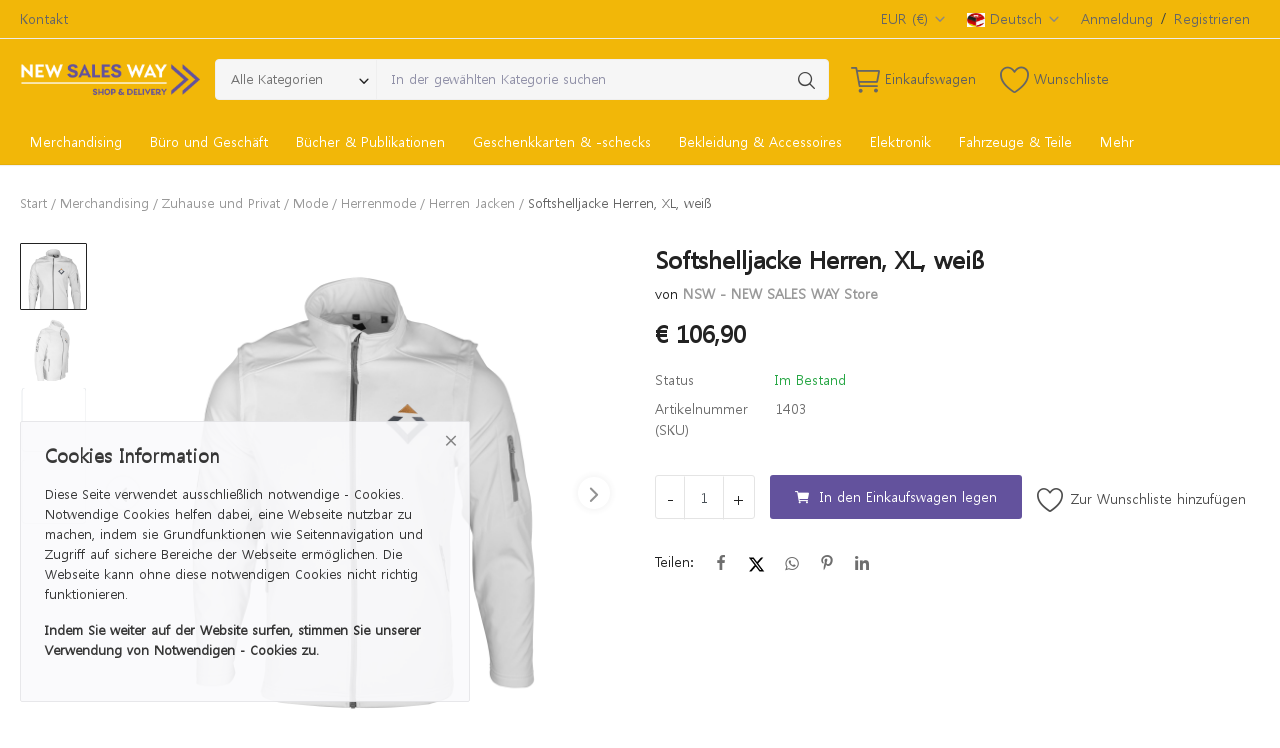

--- FILE ---
content_type: text/html; charset=UTF-8
request_url: https://www.newsalesway.shop/Softshelljacke-Herren-XL-weiss
body_size: 24242
content:
<!DOCTYPE html>
<html lang="de">
<head>
    <meta charset="utf-8">
    <meta name="viewport" content="width=device-width, initial-scale=1, shrink-to-fit=no">
    <title>Softshelljacke Herren, XL, weiß - NSW - NEW SALES WAY | eShop und Marktplatz</title>
    <meta name="description" content="Softshelljacke Herren, XL, weiß"/>
    <meta name="keywords" content=""/>
    <meta name="author" content="NSW eShop"/>
    <link rel="shortcut icon" type="image/png" href="https://www.newsalesway.shop/uploads/logo/logo_67585161094b7.png"/>
    <meta property="og:locale" content="en-US"/>
    <meta property="og:site_name" content="NSW eShop"/>
    <meta property="og:type" content="article"/>
    <meta property="og:title" content="Softshelljacke Herren, XL, weiß"/>
    <meta property="og:description" content="Softshelljacke Herren, XL, weiß"/>
    <meta property="og:url" content="https://www.newsalesway.shop/Softshelljacke-Herren-XL-weiss"/>
    <meta property="og:image" content="https://www.newsalesway.shop/uploads/images/ZENIQ_Softshelljacke_herren_weiss.jpg"/>
    <meta property="og:image:width" content="750"/>
    <meta property="og:image:height" content="500"/>
    <meta property="article:author" content="NSW - NEW SALES WAY eShop"/>
    <meta property="fb:app_id" content=""/>
    <meta property="article:published_time" content="2022-05-03 16:37:52"/>
    <meta property="article:modified_time" content="2022-05-03 16:37:52"/>
    <meta name="twitter:card" content="summary_large_image"/>
    <meta name="twitter:site" content="@NSW eShop"/>
    <meta name="twitter:creator" content="@NSW - NEW SALES WAY eShop"/>
    <meta name="twitter:title" content="Softshelljacke Herren, XL, weiß"/>
    <meta name="twitter:description" content="Softshelljacke Herren, XL, weiß"/>
    <meta name="twitter:image" content="https://www.newsalesway.shop/uploads/images/ZENIQ_Softshelljacke_herren_weiss.jpg"/>
    <link rel="canonical" href="https://www.newsalesway.shop/Softshelljacke-Herren-XL-weiss"/>
    <link rel="alternate" href="https://www.newsalesway.shop/Softshelljacke-Herren-XL-weiss" hreflang="de_ge"/>
    <link rel="alternate" href="https://www.newsalesway.shop/en/Softshelljacke-Herren-XL-weiss" hreflang="en_US"/>
    <link rel="alternate" href="https://www.newsalesway.shop/fr/Softshelljacke-Herren-XL-weiss" hreflang="fr_FR"/>
    <link rel="alternate" href="https://www.newsalesway.shop/it/Softshelljacke-Herren-XL-weiss" hreflang="it"/>
    <link rel="alternate" href="https://www.newsalesway.shop/es/Softshelljacke-Herren-XL-weiss" hreflang="es"/>
    <link rel="alternate" href="https://www.newsalesway.shop/nl/Softshelljacke-Herren-XL-weiss" hreflang="nl"/>
    <link rel="alternate" href="https://www.newsalesway.shop/ar/Softshelljacke-Herren-XL-weiss" hreflang="ar_ara"/>
    <link rel="alternate" href="https://www.newsalesway.shop/ary/Softshelljacke-Herren-XL-weiss" hreflang="ar_ary"/>
    <link rel="stylesheet" href="https://www.newsalesway.shop/assets/vendor/font-icons/css/mds-icons.min.css"/>
    <link href="/fonts/fonts.css" rel="stylesheet">    <link href="https://cdn.jsdelivr.net/npm/bootstrap@5.3.2/dist/css/bootstrap.min.css" rel="stylesheet" integrity="sha384-T3c6CoIi6uLrA9TneNEoa7RxnatzjcDSCmG1MXxSR1GAsXEV/Dwwykc2MPK8M2HN" crossorigin="anonymous">
    <link rel="stylesheet" href="https://www.newsalesway.shop/assets/vendor/bootstrap/css/bootstrap.min.css"/>
    <link rel="stylesheet" href="https://www.newsalesway.shop/assets/css/style-2.0.min.css"/>
    <link rel="stylesheet" href="https://www.newsalesway.shop/assets/css/plugins-2.0.css"/>
    <style>body {font-family: "Malgun Gothic", Helvetica, sans-serif}
    a:active,a:focus,a:hover{color:#222222}.btn-custom, .modal-newsletter .btn,.newsletter-button{background-color:#222222;border-color:#222222}.btn-block{background-color:#222222}.btn-outline{border:1px solid #222222;color:#222222}.btn-outline:hover{background-color:#222222!important}.btn-filter-products-mobile{border:1px solid #222222;background-color:#222222}.form-control:focus{border-color:#222222}.link{color:#222222!important}.link-color{color:#222222}.top-search-bar .btn-search{background-color:#222222}.nav-top .nav-top-right .nav li a:active,.nav-top .nav-top-right .nav li a:focus,.nav-top .nav-top-right .nav li a:hover{color:#222222}.nav-top .nav-top-right .nav li .btn-sell-now{background-color:#222222!important}.nav-main .navbar>.navbar-nav>.nav-item:hover .nav-link:before{background-color:#222222}.li-favorites a i{color:#222222}.product-share ul li a:hover{color:#222222}.pricing-card:after{background-color:#222222}.selected-card{-webkit-box-shadow:0 3px 0 0 #222222;box-shadow:0 3px 0 0 #222222}.selected-card .btn-pricing-button{background-color:#222222}.profile-buttons .social ul li a:hover{background-color:#222222;border-color:#222222}.btn-product-promote{background-color:#222222}.contact-social ul li a:hover{background-color:#222222;border-color:#222222}.price-slider .ui-slider-horizontal .ui-slider-handle{background:#222222}.price-slider .ui-slider-range{background:#222222}.p-social-media a:hover{color:#222222}.blog-content .blog-categories .active a{background-color:#222222}.nav-payout-accounts .active,.nav-payout-accounts .show>.nav-link{background-color:#222222!important}.pagination .active a{border:1px solid #222222!important;background-color:#222222!important}.pagination li a:active,.pagination li a:focus,.pagination li a:hover{background-color:#222222;border:1px solid #222222}.spinner>div{background-color:#222222}::selection{background:#222222!important}::-moz-selection{background:#222222!important}.cookies-warning a{color:#222222}.custom-checkbox .custom-control-input:checked~.custom-control-label::before{background-color:#222222}.custom-control-input:checked~.custom-control-label::before{border-color:#222222;background-color:#222222}.custom-control-variation .custom-control-input:checked~.custom-control-label{border-color:#222222!important}.btn-wishlist .icon-heart{color:#222222}.product-item-options .item-option .icon-heart{color:#222222}.mobile-language-options li .selected,.mobile-language-options li a:hover{color:#222222;border:1px solid #222222}.mega-menu .link-view-all, .link-add-new-shipping-option{color:#222222!important;}.mega-menu .menu-subcategories ul li .link-view-all:hover{border-color:#222222!important}.custom-select:focus{border-color:#222222}.all-help-topics a{color:#222222}</style>
<script>var mds_config = {base_url: "https://www.newsalesway.shop/", lang_base_url: "https://www.newsalesway.shop/", sys_lang_id: "1", thousands_separator: ",", csfr_token_name: "csrf_mds_token", csfr_cookie_name: "csrf_mds_token", txt_all: "Alle", txt_no_results_found: "Keine Ergebnisse gefunden!", sweetalert_ok: "OK", sweetalert_cancel: "stornieren", msg_accept_terms: "Sie müssen die Bedingungen akzeptieren!", cart_route: "cart", slider_fade_effect: "0", is_recaptcha_enabled: "true", rtl: false, txt_add_to_cart: "In den Einkaufswagen legen", txt_added_to_cart: "Zum Einkaufswagen hinzugefügt", txt_add_to_wishlist: "Zur Wunschliste hinzufügen", txt_remove_from_wishlist: "Von der Wunschliste entfernen"};if(mds_config.rtl==1){mds_config.rtl=true;}</script>        <style type="text/css">
.profile-cover-image {
background-size: contain !important;
}
.featured-categories .card-columns .card {
background-size: contain !important;
}
.btn-block {
    background-color: #63529d !important;
}

.btn-contact-seller {
    visibility: hidden;
}

.btn-custom {
    background-color: #63529d !important;
    border-color: #63529d !important;
}

.btn-pricing-table {
    border-color: #A60580;
    background-color: #A60580;
}

.btn-pricing-table:hover, .btn-pricing-table:focus, .btn-pricing-table:active {
    background-color: #E607B2 !important;
    border-color: #E607B2 !important;
}

.btn-info {
    background-color: #68256b;
    border-color: #68256b;
}

.btn-info:hover {
    background-color: #B81677;
    border-color: #B81677;
}

.footer-bottom {
background: #63529d !important;
color: #ffffff !important;
}

.footer-top {
background: #63529d !important;
}

.footer-title {
color: #ffffff !important;
}

.filter-item .price-filter-inputs span {
  color: #63529d !important
} 

.hero-image {
  background: #51f542;
  height: 100px;
  background-position: center;
  background-repeat: no-repeat;
  background-size: cover;
  position: relative;
}

/* --------- Begin Help Center -------- */
.ul-support-articles .active a {
  background-color:  #f2b708 !important;
  color: #fff;
  font-weight: 600;
  border-radius: 6px;
}
.ul-support-articles li a {
  display: block;
  font-size: 14px;
  border-bottom: 2px solid transparent;
  padding: 10px 12px;
}
.ul-support-articles li a:hover {
 background-color: #fcf0cd !important;
 color: #000000;
 border-radius: 6px;
}
/* --------- End Help Center -------- */

.hero-text {
  text-align: center;
  position: absolute;
  top: 50%;
  left: 50%;
  transform: translate(-50%, -50%);
  color: white;
}

.hero-text button {
  border: none;
  outline: 0;
  display: inline-block;
  color: black;
  background-color: #ddd;
  text-align: center;
  cursor: pointer;
}

.hero-text button:hover {
  background-color: #555;
  color: white;
}


.invoicelogo {
    height: 80px !important;
}


.mega-menu .menu-subcategories ul li a {
   color: #ffffff !important
}

.mega-menu .menu-subcategories ul li a:hover {
  color: #63529d !important;
  border-color: #63529d !important
}

.mega-menu .menu-subcategories .card-columns .card {
    background: #f2b708 !important;
}

.mega-menu .menu-subcategories .second-category {
   color: #ffffff !important
}

.mega-menu .menu-subcategories .second-category ul li a:hover {
  color: #63529d !important;
  border-color: #63529d !important
}

.mega-menu-content {
  background: #f2b708 !important;
}

.mobile-nav-buttons {
  visibility: hidden;
}

.modal-lg, .modal-xl {
  max-width: 50%;
}

.my_email_button {
  display: inline-block;
  padding: 10px 20px;
  background-color: #fff;
  color: #63529d;
  text-decoration: none;
  border-radius: 5px;
  font-weight: bold;
  transition: background-color 0.3s ease;
}


.navbar {
  background: #f2b708 !important;
}

.nav-mobile-header {
  background: #f2b708;
}

.nav-main {
  background: #f2b708;
}

.nav-main-category:hover, acitve, visited {
  color: #63529d !important;
  text-decoration:none !important;
}

.nav-main .navbar ul .nav-item .nav-link {
  color: #ffffff;
}

.nav-top {
  background: #f2b708;
}

.nav-top .nav-top-right .nav li .btn-sell-now {
  visibility: hidden;
  background-color: #63529d !important;
}

.nav-tabs-horizontal .nav-item .nav-link {
  color:  #f2b708;
  background-color: #fcf0cd !important;
} 

.nav-tabs-horizontal .nav-item .nav-link .count {
  margin-left:5px;
  color: #f2b708;
}

.nav-tabs-horizontal .nav-item .active {
  color: #fff;
  background-color: #f2b708 !important;
} 

.nav-tabs-horizontal .nav-item .active .count {
  margin-left:5px;
  color: #fff;
}

.nav-mobile .nav-mobile-footer ul li a {
  border: 1px solid #ff880d;
}

.newsletter .newsletter-button {
  background-color: #f2b708 !important;
  color: #000000 !important;
}

.page-text-content {
  font-family: "Malgun Gothic", Helvetica, sans-serif;
  font-size: .875rem;
  font-weight: normal;
  font-style: normal;
  color: #222 !important;
  line-height: 1.5;
}

.pagination .active a {
  border: 1px solid #f2b708 !important;
  background-color: #f2b708 !important;
}

.pagination li a:active, .pagination li a:focus, .pagination li a:hover {
  border: 1px solid #f2b708 !important;
  background-color: #f2b708 !important;
}

.price-box .plan-price .price {
  color: #A60580;
}

.product-item .item-details .product-user {
  visibility: hidden;
}

.product-item-rating {
  visibility: hidden;
}

/*.product-content-details .meta .product-details-user {
  visibility: hidden;
}*/

.product-content-details .meta span{
  visibility: hidden;
}

.product-filters .filter-item .title {
  color: #63529d !important;
}

.product-filters .filter-item .filter-list-categories li a, {
  color: #63529d !important
}

.product-filters .filter-item .filter-list-categories-parent {
  color: #63529d !important
}

.product-filters .filter-item .filter-list li a {
  color: #63529d !important
}

.product-filters .filter-item .filter-list li a:hover {
  color: #63529d !important
}

.product-filters .filter-item .filter-list li a .custom-checkbox label {
  position: relative;
}

/*.product-share {
  visibility: hidden;
}*/


.scrollup i {
  background-color: #f2b708 !important;
  color: #000000 !important;
}

.second-category.nav-main-category:hover {
  color: #63529d !important; 
  text-decoration: none !important
}


.top-bar {
  background: #f2b708 !important;
  color: #ffffff !important;
}


#footer .footer-logo img {
  content: url("https://newsalesway.shop/uploads/logo/logo_637b70e780176.png");
  max-width: 50% !important;
}

#footer {
  background: #63529d !important;
}

#footer .nav-footer ul li a {
  color: white !important;
}

#footer .footer-social-links ul li a {
  color: white !important;
}


@media only screen and (min-width: 1200px) {
  .hero-image {
    font-size: 1.4em;
  }
}

@media only screen and (max-width: 990px) {
  .hero-image {
    font-size: 1em;
    margin-top: 55px;
  }
}

@media only screen and (max-width: 600px) {
  .hero-image {
    font-size: 0.8em;
    margin-top: 50px;
  }
}

</style>    </head>
<body>
    
    
<header id="header">
    <div class="top-bar">
    <div class="container">
        <div class="row">
            <div class="col-6 col-left">
                                    <ul class="navbar-nav">
                                                            <li class="nav-item"><a href="https://www.newsalesway.shop/contact" class="nav-link">Kontakt</a></li>
                                                    </ul>
                            </div>
            <div class="col-6 col-right">
                <ul class="navbar-nav">
                                                                <li class="nav-item dropdown top-menu-dropdown">
                            <a href="javascript:void(0)" class="nav-link dropdown-toggle" data-toggle="dropdown">
                                EUR&nbsp;(€)&nbsp;<i class="icon-arrow-down"></i>
                            </a>
                            <form action="https://www.newsalesway.shop/set-selected-currency-post" method="post" accept-charset="utf-8">
 <input type="hidden" name="csrf_mds_token" value="f2c1b5ee2f1fc51cac2287ad2ab67b09" />
                            <ul class="dropdown-menu">
                                                                        <li>
                                            <button type="submit" name="currency" value="USD">USD&nbsp;($)</button>
                                        </li>
                                                                            <li>
                                            <button type="submit" name="currency" value="EUR">EUR&nbsp;(€)</button>
                                        </li>
                                                                            <li>
                                            <button type="submit" name="currency" value="AED">AED&nbsp;(د.إ)</button>
                                        </li>
                                                                            <li>
                                            <button type="submit" name="currency" value="CHF">CHF&nbsp;(CHF)</button>
                                        </li>
                                                                            <li>
                                            <button type="submit" name="currency" value="DZD">DZD&nbsp;(دج)</button>
                                        </li>
                                                                            <li>
                                            <button type="submit" name="currency" value="EGP">EGP&nbsp;(£)</button>
                                        </li>
                                                                            <li>
                                            <button type="submit" name="currency" value="LYD">LYD&nbsp;(ل.د)</button>
                                        </li>
                                                                            <li>
                                            <button type="submit" name="currency" value="MAD">MAD&nbsp;(دح)</button>
                                        </li>
                                                                            <li>
                                            <button type="submit" name="currency" value="TND">TND&nbsp;(د.ت)</button>
                                        </li>
                                                                </ul>
                            </form>                        </li>
                                                                <li class="nav-item dropdown top-menu-dropdown">
                            <a href="javascript:void(0)" class="nav-link dropdown-toggle" data-toggle="dropdown">
                                <img src="https://www.newsalesway.shop/uploads/blocks/flag_62cc2a4c3cc737-76384816-45766624.jpg" class="flag">Deutsch&nbsp;<i class="icon-arrow-down"></i>
                            </a>
                            <form action="https://www.newsalesway.shop/set-selected-currency-post" method="post" accept-charset="utf-8">
<input type="hidden" name="csrf_mds_token" value="f2c1b5ee2f1fc51cac2287ad2ab67b09" />                                                                                                           
                            <ul class="dropdown-menu dropdown-menu-lang">
                                                                    <li>
                                        <a href="https://www.newsalesway.shop/Softshelljacke-Herren-XL-weiss" class="dropdown-item selected">
                                            <img src="https://www.newsalesway.shop/uploads/blocks/flag_62cc2a4c3cc737-76384816-45766624.jpg" class="flag">Deutsch                                        </a>
                                    </li>
                                                                    <li>
                                        <a href="https://www.newsalesway.shop/en/Softshelljacke-Herren-XL-weiss" class="dropdown-item ">
                                            <img src="https://www.newsalesway.shop/uploads/blocks/flag_eng.jpg" class="flag">English                                        </a>
                                    </li>
                                                                    <li>
                                        <a href="https://www.newsalesway.shop/fr/Softshelljacke-Herren-XL-weiss" class="dropdown-item ">
                                            <img src="https://www.newsalesway.shop/uploads/blocks/flag_63037654e4b847-69722342-15936075.jpg" class="flag">Français                                        </a>
                                    </li>
                                                                    <li>
                                        <a href="https://www.newsalesway.shop/it/Softshelljacke-Herren-XL-weiss" class="dropdown-item ">
                                            <img src="https://www.newsalesway.shop/uploads/blocks/flag_674b63dc27d771-06671794-34044488.jpg" class="flag">Italiano                                        </a>
                                    </li>
                                                                    <li>
                                        <a href="https://www.newsalesway.shop/es/Softshelljacke-Herren-XL-weiss" class="dropdown-item ">
                                            <img src="https://www.newsalesway.shop/uploads/blocks/flag_674b643860c597-03144270-75809152.jpg" class="flag">Español                                        </a>
                                    </li>
                                                                    <li>
                                        <a href="https://www.newsalesway.shop/nl/Softshelljacke-Herren-XL-weiss" class="dropdown-item ">
                                            <img src="https://www.newsalesway.shop/uploads/blocks/flag_674bcf5f1ee3a5-88533533-55080421.jpg" class="flag">Nederlands, Vlaams                                        </a>
                                    </li>
                                                                    <li>
                                        <a href="https://www.newsalesway.shop/ar/Softshelljacke-Herren-XL-weiss" class="dropdown-item ">
                                            <img src="https://www.newsalesway.shop/uploads/blocks/flag_674b5e88e267c5-44296947-98750351.jpg" class="flag">عربي                                        </a>
                                    </li>
                                                                    <li>
                                        <a href="https://www.newsalesway.shop/ary/Softshelljacke-Herren-XL-weiss" class="dropdown-item ">
                                            <img src="https://www.newsalesway.shop/uploads/blocks/flag_674bcafc9756f3-93536063-20527467.jpg" class="flag">عربي (المغرب)                                        </a>
                                    </li>
                                                            </ul>
                            </form>                        </li>
                                                                <li class="nav-item">
                            <a href="javascript:void(0)" data-toggle="modal" data-target="#loginModal" class="nav-link">Anmeldung</a>
                            <span class="auth-sep">/</span>
                            <a href="https://www.newsalesway.shop/register" class="nav-link">Registrieren</a>
                        </li>
                                    </ul>
            </div>
        </div>
    </div>
</div>
    <div class="main-menu">
        <div class="container-fluid">
            <div class="row">
                <div class="nav-top">
                    <div class="container">
                        <div class="row align-items-center">
                            <div class="col-md-8 nav-top-left">
                                <div class="row-align-items-center">
                                    <div class="logo">
                                        <a href="https://www.newsalesway.shop/"><img src="https://www.newsalesway.shop/uploads/logo/logo_637b80432fe72.png" alt="logo"></a>
                                    </div>
                                    <div class="top-search-bar">
                                        <form action="https://www.newsalesway.shop/search" id="form_validate_search" class="form_search_main" method="get" accept-charset="utf-8">
                                        <div class="left">
                                            <div class="dropdown search-select">
                                                <button type="button" class="btn dropdown-toggle" data-toggle="dropdown">Alle Kategorien</button>
                                                <i class="icon-arrow-down search-select-caret"></i>
                                                <input type="hidden" name="search_category_input" id="input_search_category" value="all">
                                                <div class="dropdown-menu search-categories">
                                                    <a class="dropdown-item" data-value="all" href="javascript:void(0)">Alle Kategorien</a>
                                                                                                                <a class="dropdown-item" data-value="2" href="javascript:void(0)">Merchandising</a>
                                                                                                                    <a class="dropdown-item" data-value="7" href="javascript:void(0)">Büro und Geschäft</a>
                                                                                                                    <a class="dropdown-item" data-value="17" href="javascript:void(0)">Bücher &amp; Publikationen</a>
                                                                                                                    <a class="dropdown-item" data-value="18" href="javascript:void(0)">Geschenkkarten &amp; -schecks</a>
                                                                                                                    <a class="dropdown-item" data-value="35" href="javascript:void(0)">Bekleidung &amp; Accessoires</a>
                                                                                                                    <a class="dropdown-item" data-value="36" href="javascript:void(0)">Elektronik</a>
                                                                                                                    <a class="dropdown-item" data-value="37" href="javascript:void(0)">Fahrzeuge &amp; Teile</a>
                                                                                                                    <a class="dropdown-item" data-value="38" href="javascript:void(0)">Gesundheit &amp; Schönheit</a>
                                                                                                                    <a class="dropdown-item" data-value="39" href="javascript:void(0)">Heim, Haus &amp; Garten</a>
                                                                                                                    <a class="dropdown-item" data-value="40" href="javascript:void(0)">Sport &amp; Freizeit</a>
                                                                                                                    <a class="dropdown-item" data-value="42" href="javascript:void(0)">Literatur</a>
                                                                                                                    <a class="dropdown-item" data-value="44" href="javascript:void(0)">Möbel</a>
                                                                                                                    <a class="dropdown-item" data-value="46" href="javascript:void(0)">Software</a>
                                                                                                                    <a class="dropdown-item" data-value="47" href="javascript:void(0)">Spielzeuge &amp; Spiele</a>
                                                                                                                    <a class="dropdown-item" data-value="48" href="javascript:void(0)">Sportartikel</a>
                                                                                                                    <a class="dropdown-item" data-value="49" href="javascript:void(0)">Taschen &amp; Gepäck</a>
                                                                                                                    <a class="dropdown-item" data-value="50" href="javascript:void(0)">Wirtschaft &amp; Industrie</a>
                                                                                                                    <a class="dropdown-item" data-value="332" href="javascript:void(0)">Religion &amp; Glaube </a>
                                                                                                                    <a class="dropdown-item" data-value="333" href="javascript:void(0)">Kunst, Unterhaltung &amp; Lifestyle</a>
                                                                                                                    <a class="dropdown-item" data-value="334" href="javascript:void(0)">Medien, Handbücher, Zeitschriften</a>
                                                                                                        </div>
                                            </div>
                                        </div>
                                        <div class="right">
                                            <input type="text" name="search" maxlength="300" pattern=".*\S+.*" id="input_search" class="form-control input-search" value="" placeholder="In der gewählten Kategorie suchen " required autocomplete="off">
                                            <button class="btn btn-default btn-search"><i class="icon-search"></i></button>
                                            <div id="response_search_results" class="search-results-ajax"></div>
                                        </div>
                                        </form>                                    </div>
                                </div>
                            </div>
                            <div class="col-md-4 nav-top-right">
                                <ul class="nav align-items-center">
                                                                            <li class="nav-item nav-item-cart li-main-nav-right">
                                            <a href="https://www.newsalesway.shop/cart">
                                                <i class="icon-cart"></i>
                                                <span class="label-nav-icon">Einkaufswagen</span>
                                                                                                <span class="notification span_cart_product_count visibility-hidden">0</span>
                                            </a>
                                        </li>
                                                                                                                <li class="nav-item li-main-nav-right">
                                            <a href="https://www.newsalesway.shop/wishlist">
                                                <i class="icon-heart-o"></i>
                                                <span class="label-nav-icon">Wunschliste</span>
                                            </a>
                                        </li>
                                                                                                                                                            <li class="nav-item m-r-0"><a href="javascript:void(0)" class="btn btn-md btn-custom btn-sell-now m-r-0" data-toggle="modal" data-target="#loginModal">Jetzt verkaufen</a></li>
                                                                                                            </ul>
                            </div>
                        </div>
                    </div>
                </div>
                <div class="nav-main">
                        <div class="container">
        <div class="navbar navbar-light navbar-expand">
            <ul class="nav navbar-nav mega-menu">
                                                <li class="nav-item dropdown" data-category-id="2">
                                    <a id="nav_main_category_2" href="https://www.newsalesway.shop/Merchandising" class="nav-link dropdown-toggle nav-main-category" data-id="2" data-parent-id="0" data-has-sb="1">Merchandising</a>
                                                                            <div id="mega_menu_content_2" class="dropdown-menu mega-menu-content">
                                            <div class="row">
                                                <div class="col-8 menu-subcategories col-category-links">
                                                    <div class="card-columns">
                                                                                                                    <div class="card">
                                                                <div class="row">
                                                                    <div class="col-12">
                                                                        <a id="nav_main_category_6" href="https://www.newsalesway.shop/Merchandising/Zuhause-und-Privat" class="second-category nav-main-category" data-id="6" data-parent-id="2" data-has-sb="1">Zuhause und Privat</a>
                                                                                                                                                    <ul>
                                                                                                                                                                    <li><a id="nav_main_category_8" href="https://www.newsalesway.shop/Zuhause-und-Privat/Geschenkideen" class="nav-main-category " data-id="8" data-parent-id="6" data-has-sb="0">Geschenkideen</a></li>
                                                                                                                                                                        <li><a id="nav_main_category_9" href="https://www.newsalesway.shop/Zuhause-und-Privat/Reisen" class="nav-main-category " data-id="9" data-parent-id="6" data-has-sb="0">Reisen</a></li>
                                                                                                                                                                        <li><a id="nav_main_category_10" href="https://www.newsalesway.shop/Zuhause-und-Privat/Mode" class="nav-main-category " data-id="10" data-parent-id="6" data-has-sb="0">Mode</a></li>
                                                                                                                                                                        <li><a id="nav_main_category_11" href="https://www.newsalesway.shop/Zuhause-und-Privat/Sport-und-Freizeit" class="nav-main-category " data-id="11" data-parent-id="6" data-has-sb="0">Sport und Freizeit</a></li>
                                                                                                                                                                                                                                                </ul>
                                                                                                                                            </div>
                                                                </div>
                                                            </div>
                                                                                                            </div>
                                                </div>
                                                <div class="col-4 col-category-images">
                                                                                                            <div class="nav-category-image">
                                                            <a href="https://www.newsalesway.shop/Merchandising/Zuhause-und-Privat">
                                                                <img src="https://www.newsalesway.shop/assets/img/img_bg_product_small.png" data-src="https://www.newsalesway.shop/uploads/category/Gruppe_eShop_Zeniq_Zuhause_Privat_768x500_kr.jpg" alt="Zuhause und Privat" class="lazyload img-fluid">
                                                                <span>Zuhause und Privat</span>
                                                            </a>
                                                        </div>
                                                                                                            <div class="nav-category-image">
                                                            <a href="https://www.newsalesway.shop/Zuhause-und-Privat/Mode">
                                                                <img src="https://www.newsalesway.shop/assets/img/img_bg_product_small.png" data-src="https://www.newsalesway.shop/uploads/category/Gruppe_eShop_Zeniq_Mode_768x500_ms.jpg" alt="Mode" class="lazyload img-fluid">
                                                                <span>Mode</span>
                                                            </a>
                                                        </div>
                                                                                                    </div>
                                            </div>
                                        </div>
                                                                    </li>
                                                                <li class="nav-item dropdown" data-category-id="7">
                                    <a id="nav_main_category_7" href="https://www.newsalesway.shop/Buero-und-Geschaeft" class="nav-link dropdown-toggle nav-main-category" data-id="7" data-parent-id="0" data-has-sb="1">Büro und Geschäft</a>
                                                                            <div id="mega_menu_content_7" class="dropdown-menu mega-menu-content">
                                            <div class="row">
                                                <div class="col-8 menu-subcategories col-category-links">
                                                    <div class="card-columns">
                                                                                                                    <div class="card">
                                                                <div class="row">
                                                                    <div class="col-12">
                                                                        <a id="nav_main_category_15" href="https://www.newsalesway.shop/Buero-und-Geschaeft/Computer-und-Smartphone" class="second-category nav-main-category" data-id="15" data-parent-id="7" data-has-sb="0">Computer und Smartphone</a>
                                                                                                                                            </div>
                                                                </div>
                                                            </div>
                                                                                                                    <div class="card">
                                                                <div class="row">
                                                                    <div class="col-12">
                                                                        <a id="nav_main_category_16" href="https://www.newsalesway.shop/Buero-und-Geschaeft/Schreibwaren" class="second-category nav-main-category" data-id="16" data-parent-id="7" data-has-sb="0">Schreibwaren</a>
                                                                                                                                            </div>
                                                                </div>
                                                            </div>
                                                                                                                    <div class="card">
                                                                <div class="row">
                                                                    <div class="col-12">
                                                                        <a id="nav_main_category_267" href="https://www.newsalesway.shop/Buero-und-Geschaeft/Ablage--Organisation" class="second-category nav-main-category" data-id="267" data-parent-id="7" data-has-sb="1">Ablage &amp; Organisation</a>
                                                                                                                                                    <ul>
                                                                                                                                                                    <li><a id="nav_main_category_281" href="https://www.newsalesway.shop/Ablage--Organisation/Adressorganisation" class="nav-main-category " data-id="281" data-parent-id="267" data-has-sb="0">Adressorganisation</a></li>
                                                                                                                                                                        <li><a id="nav_main_category_282" href="https://www.newsalesway.shop/Ablage--Organisation/Akten--Schreibmappen" class="nav-main-category " data-id="282" data-parent-id="267" data-has-sb="0">Akten- &amp; Schreibmappen</a></li>
                                                                                                                                                                        <li><a id="nav_main_category_283" href="https://www.newsalesway.shop/Ablage--Organisation/Aktenaufbewahrungsboxen" class="nav-main-category " data-id="283" data-parent-id="267" data-has-sb="0">Aktenaufbewahrungsboxen</a></li>
                                                                                                                                                                        <li><a id="nav_main_category_284" href="https://www.newsalesway.shop/Ablage--Organisation/Aktenhuellen-und-Klemmhefter" class="nav-main-category " data-id="284" data-parent-id="267" data-has-sb="0">Aktenhüllen und Klemmhefter</a></li>
                                                                                                                                                                        <li><a id="nav_main_category_285" href="https://www.newsalesway.shop/Ablage--Organisation/Bindesysteme" class="nav-main-category " data-id="285" data-parent-id="267" data-has-sb="0">Bindesysteme</a></li>
                                                                                                                                                                        <li><a id="nav_main_category_286" href="https://www.newsalesway.shop/Ablage--Organisation/CDDVDOrdnungssysteme" class="nav-main-category " data-id="286" data-parent-id="267" data-has-sb="0">CD-/DVD-Ordnungssysteme</a></li>
                                                                                                                                                                        <li><a id="nav_main_category_287" href="https://www.newsalesway.shop/Ablage--Organisation/Federmappen" class="nav-main-category hidden" data-id="287" data-parent-id="267" data-has-sb="0">Federmappen</a></li>
                                                                                                                                                                        <li><a id="nav_main_category_288" href="https://www.newsalesway.shop/Ablage--Organisation/Geldkassetten" class="nav-main-category hidden" data-id="288" data-parent-id="267" data-has-sb="0">Geldkassetten</a></li>
                                                                                                                                                                        <li><a id="nav_main_category_289" href="https://www.newsalesway.shop/Ablage--Organisation/Kalender-Organizer--Zeitplaner" class="nav-main-category hidden" data-id="289" data-parent-id="267" data-has-sb="0">Kalender, Organizer &amp; Zeitplaner</a></li>
                                                                                                                                                                        <li><a id="nav_main_category_290" href="https://www.newsalesway.shop/Ablage--Organisation/Karteikaesten" class="nav-main-category hidden" data-id="290" data-parent-id="267" data-has-sb="0">Karteikästen</a></li>
                                                                                                                                                                        <li><a id="nav_main_category_291" href="https://www.newsalesway.shop/Ablage--Organisation/Kartenhuellen" class="nav-main-category hidden" data-id="291" data-parent-id="267" data-has-sb="0">Kartenhüllen</a></li>
                                                                                                                                                                        <li><a id="nav_main_category_292" href="https://www.newsalesway.shop/Ablage--Organisation/Postsortiersysteme" class="nav-main-category hidden" data-id="292" data-parent-id="267" data-has-sb="0">Postsortiersysteme</a></li>
                                                                                                                                                                        <li><a id="nav_main_category_293" href="https://www.newsalesway.shop/Ablage--Organisation/Register--Haengemappen" class="nav-main-category hidden" data-id="293" data-parent-id="267" data-has-sb="0">Register- &amp; Hängemappen</a></li>
                                                                                                                                                                        <li><a id="nav_main_category_294" href="https://www.newsalesway.shop/Ablage--Organisation/Schreibtischorganizer" class="nav-main-category hidden" data-id="294" data-parent-id="267" data-has-sb="0">Schreibtischorganizer</a></li>
                                                                                                                                                                                                                                                        <li><a href="https://www.newsalesway.shop/Buero-und-Geschaeft/Ablage--Organisation" class="link-view-all">Alle anzeigen</a></li>
                                                                                                                                                            </ul>
                                                                                                                                            </div>
                                                                </div>
                                                            </div>
                                                                                                                    <div class="card">
                                                                <div class="row">
                                                                    <div class="col-12">
                                                                        <a id="nav_main_category_268" href="https://www.newsalesway.shop/Buero-und-Geschaeft/Bueroarbeitsmittel" class="second-category nav-main-category" data-id="268" data-parent-id="7" data-has-sb="1">Büroarbeitsmittel</a>
                                                                                                                                                    <ul>
                                                                                                                                                                    <li><a id="nav_main_category_295" href="https://www.newsalesway.shop/Bueroarbeitsmittel/Bleistiftspitzer" class="nav-main-category " data-id="295" data-parent-id="268" data-has-sb="0">Bleistiftspitzer</a></li>
                                                                                                                                                                        <li><a id="nav_main_category_296" href="https://www.newsalesway.shop/Bueroarbeitsmittel/Briefoeffner" class="nav-main-category " data-id="296" data-parent-id="268" data-has-sb="0">Brieföffner</a></li>
                                                                                                                                                                        <li><a id="nav_main_category_297" href="https://www.newsalesway.shop/Bueroarbeitsmittel/Buerostempel" class="nav-main-category " data-id="297" data-parent-id="268" data-has-sb="0">Bürostempel</a></li>
                                                                                                                                                                        <li><a id="nav_main_category_298" href="https://www.newsalesway.shop/Bueroarbeitsmittel/Heftgeraete-Heftklammern-abzieher" class="nav-main-category " data-id="298" data-parent-id="268" data-has-sb="0">Heftgeräte, Heftklammern, -abzieher</a></li>
                                                                                                                                                                        <li><a id="nav_main_category_299" href="https://www.newsalesway.shop/Bueroarbeitsmittel/Klebebandabroller" class="nav-main-category " data-id="299" data-parent-id="268" data-has-sb="0">Klebebandabroller</a></li>
                                                                                                                                                                        <li><a id="nav_main_category_300" href="https://www.newsalesway.shop/Bueroarbeitsmittel/Klemmbretter" class="nav-main-category " data-id="300" data-parent-id="268" data-has-sb="0">Klemmbretter</a></li>
                                                                                                                                                                        <li><a id="nav_main_category_301" href="https://www.newsalesway.shop/Bueroarbeitsmittel/Lupen" class="nav-main-category hidden" data-id="301" data-parent-id="268" data-has-sb="0">Lupen</a></li>
                                                                                                                                                                        <li><a id="nav_main_category_302" href="https://www.newsalesway.shop/Bueroarbeitsmittel/Schreibgeraete" class="nav-main-category hidden" data-id="302" data-parent-id="268" data-has-sb="0">Schreibgeräte</a></li>
                                                                                                                                                                        <li><a id="nav_main_category_303" href="https://www.newsalesway.shop/Bueroarbeitsmittel/Schreibgeraetezubehoer" class="nav-main-category hidden" data-id="303" data-parent-id="268" data-has-sb="0">Schreibgerätezubehör</a></li>
                                                                                                                                                                                                                                                        <li><a href="https://www.newsalesway.shop/Buero-und-Geschaeft/Bueroarbeitsmittel" class="link-view-all">Alle anzeigen</a></li>
                                                                                                                                                            </ul>
                                                                                                                                            </div>
                                                                </div>
                                                            </div>
                                                                                                                    <div class="card">
                                                                <div class="row">
                                                                    <div class="col-12">
                                                                        <a id="nav_main_category_269" href="https://www.newsalesway.shop/Buero-und-Geschaeft/Buerogeraete" class="second-category nav-main-category" data-id="269" data-parent-id="7" data-has-sb="1">Bürogeräte</a>
                                                                                                                                                    <ul>
                                                                                                                                                                    <li><a id="nav_main_category_304" href="https://www.newsalesway.shop/Buerogeraete/Aktenvernichter" class="nav-main-category " data-id="304" data-parent-id="269" data-has-sb="0">Aktenvernichter</a></li>
                                                                                                                                                                        <li><a id="nav_main_category_305" href="https://www.newsalesway.shop/Buerogeraete/Diktiergeraete--Geraete-zur-Transkription" class="nav-main-category " data-id="305" data-parent-id="269" data-has-sb="0">Diktiergeräte &amp; Geräte zur Transkription</a></li>
                                                                                                                                                                        <li><a id="nav_main_category_306" href="https://www.newsalesway.shop/Buerogeraete/Elektronische-Woerterbuecher--uebersetzungsgeraete" class="nav-main-category " data-id="306" data-parent-id="269" data-has-sb="0">Elektronische Wörterbücher &amp; Übersetzungsgeräte</a></li>
                                                                                                                                                                        <li><a id="nav_main_category_307" href="https://www.newsalesway.shop/Buerogeraete/Etikettendrucker" class="nav-main-category " data-id="307" data-parent-id="269" data-has-sb="0">Etikettendrucker</a></li>
                                                                                                                                                                        <li><a id="nav_main_category_308" href="https://www.newsalesway.shop/Buerogeraete/Frankiermaschinen" class="nav-main-category " data-id="308" data-parent-id="269" data-has-sb="0">Frankiermaschinen</a></li>
                                                                                                                                                                        <li><a id="nav_main_category_309" href="https://www.newsalesway.shop/Buerogeraete/Laminiergeraete" class="nav-main-category " data-id="309" data-parent-id="269" data-has-sb="0">Laminiergeräte</a></li>
                                                                                                                                                                        <li><a id="nav_main_category_310" href="https://www.newsalesway.shop/Buerogeraete/Schreibmaschinen" class="nav-main-category hidden" data-id="310" data-parent-id="269" data-has-sb="0">Schreibmaschinen</a></li>
                                                                                                                                                                        <li><a id="nav_main_category_311" href="https://www.newsalesway.shop/Buerogeraete/Stempeluhren" class="nav-main-category hidden" data-id="311" data-parent-id="269" data-has-sb="0">Stempeluhren</a></li>
                                                                                                                                                                        <li><a id="nav_main_category_315" href="https://www.newsalesway.shop/Buerogeraete/Taschenrechner-Tischrechner" class="nav-main-category hidden" data-id="315" data-parent-id="269" data-has-sb="0">Taschenrechner, Tischrechner</a></li>
                                                                                                                                                                                                                                                        <li><a href="https://www.newsalesway.shop/Buero-und-Geschaeft/Buerogeraete" class="link-view-all">Alle anzeigen</a></li>
                                                                                                                                                            </ul>
                                                                                                                                            </div>
                                                                </div>
                                                            </div>
                                                                                                                    <div class="card">
                                                                <div class="row">
                                                                    <div class="col-12">
                                                                        <a id="nav_main_category_270" href="https://www.newsalesway.shop/Buero-und-Geschaeft/Bueromatten--Stuhlunterlagen" class="second-category nav-main-category" data-id="270" data-parent-id="7" data-has-sb="1">Büromatten &amp; Stuhlunterlagen</a>
                                                                                                                                                    <ul>
                                                                                                                                                                    <li><a id="nav_main_category_312" href="https://www.newsalesway.shop/Bueromatten--Stuhlunterlagen/Arbeitsplatzmatten" class="nav-main-category " data-id="312" data-parent-id="270" data-has-sb="0">Arbeitsplatzmatten</a></li>
                                                                                                                                                                        <li><a id="nav_main_category_313" href="https://www.newsalesway.shop/Bueromatten--Stuhlunterlagen/Bueromatten" class="nav-main-category " data-id="313" data-parent-id="270" data-has-sb="0">Büromatten</a></li>
                                                                                                                                                                        <li><a id="nav_main_category_314" href="https://www.newsalesway.shop/Bueromatten--Stuhlunterlagen/Stuhlunterlagen" class="nav-main-category " data-id="314" data-parent-id="270" data-has-sb="0">Stuhlunterlagen</a></li>
                                                                                                                                                                                                                                                </ul>
                                                                                                                                            </div>
                                                                </div>
                                                            </div>
                                                                                                                    <div class="card">
                                                                <div class="row">
                                                                    <div class="col-12">
                                                                        <a id="nav_main_category_271" href="https://www.newsalesway.shop/Buero-und-Geschaeft/Buerowagen" class="second-category nav-main-category" data-id="271" data-parent-id="7" data-has-sb="1">Bürowagen</a>
                                                                                                                                                    <ul>
                                                                                                                                                                    <li><a id="nav_main_category_316" href="https://www.newsalesway.shop/Buerowagen/Aktenwagen" class="nav-main-category " data-id="316" data-parent-id="271" data-has-sb="0">Aktenwagen</a></li>
                                                                                                                                                                        <li><a id="nav_main_category_317" href="https://www.newsalesway.shop/Buerowagen/Buecherwagen" class="nav-main-category " data-id="317" data-parent-id="271" data-has-sb="0">Bücherwagen</a></li>
                                                                                                                                                                        <li><a id="nav_main_category_318" href="https://www.newsalesway.shop/Buerowagen/Medienwagen" class="nav-main-category " data-id="318" data-parent-id="271" data-has-sb="0">Medienwagen</a></li>
                                                                                                                                                                        <li><a id="nav_main_category_319" href="https://www.newsalesway.shop/Buerowagen/Mehrzweckwagen" class="nav-main-category " data-id="319" data-parent-id="271" data-has-sb="0">Mehrzweckwagen</a></li>
                                                                                                                                                                        <li><a id="nav_main_category_320" href="https://www.newsalesway.shop/Buerowagen/Postwagen" class="nav-main-category " data-id="320" data-parent-id="271" data-has-sb="0">Postwagen</a></li>
                                                                                                                                                                                                                                                </ul>
                                                                                                                                            </div>
                                                                </div>
                                                            </div>
                                                                                                                    <div class="card">
                                                                <div class="row">
                                                                    <div class="col-12">
                                                                        <a id="nav_main_category_272" href="https://www.newsalesway.shop/Buero-und-Geschaeft/Impulsschweissgeraete" class="second-category nav-main-category" data-id="272" data-parent-id="7" data-has-sb="0">Impulsschweissgeräte</a>
                                                                                                                                            </div>
                                                                </div>
                                                            </div>
                                                                                                                    <div class="card">
                                                                <div class="row">
                                                                    <div class="col-12">
                                                                        <a id="nav_main_category_274" href="https://www.newsalesway.shop/Buero-und-Geschaeft/Papierbearbeitung" class="second-category nav-main-category" data-id="274" data-parent-id="7" data-has-sb="0">Papierbearbeitung</a>
                                                                                                                                            </div>
                                                                </div>
                                                            </div>
                                                                                                                    <div class="card">
                                                                <div class="row">
                                                                    <div class="col-12">
                                                                        <a id="nav_main_category_275" href="https://www.newsalesway.shop/Buero-und-Geschaeft/Praesentationsbedarf" class="second-category nav-main-category" data-id="275" data-parent-id="7" data-has-sb="0">Präsentationsbedarf</a>
                                                                                                                                            </div>
                                                                </div>
                                                            </div>
                                                                                                                    <div class="card">
                                                                <div class="row">
                                                                    <div class="col-12">
                                                                        <a id="nav_main_category_276" href="https://www.newsalesway.shop/Buero-und-Geschaeft/Schreibtischunterlagen" class="second-category nav-main-category" data-id="276" data-parent-id="7" data-has-sb="0">Schreibtischunterlagen</a>
                                                                                                                                            </div>
                                                                </div>
                                                            </div>
                                                                                                                    <div class="card">
                                                                <div class="row">
                                                                    <div class="col-12">
                                                                        <a id="nav_main_category_277" href="https://www.newsalesway.shop/Buero-und-Geschaeft/Versandbedarf" class="second-category nav-main-category" data-id="277" data-parent-id="7" data-has-sb="0">Versandbedarf</a>
                                                                                                                                            </div>
                                                                </div>
                                                            </div>
                                                                                                                    <div class="card">
                                                                <div class="row">
                                                                    <div class="col-12">
                                                                        <a id="nav_main_category_321" href="https://www.newsalesway.shop/Buero-und-Geschaeft/Laptophalterungen-Computerhalterungen" class="second-category nav-main-category" data-id="321" data-parent-id="7" data-has-sb="0">Laptophalterungen/ Computerhalterungen</a>
                                                                                                                                            </div>
                                                                </div>
                                                            </div>
                                                                                                            </div>
                                                </div>
                                                <div class="col-4 col-category-images">
                                                                                                            <div class="nav-category-image">
                                                            <a href="https://www.newsalesway.shop/Buero-und-Geschaeft/Computer-und-Smartphone">
                                                                <img src="https://www.newsalesway.shop/assets/img/img_bg_product_small.png" data-src="https://www.newsalesway.shop/uploads/category/Gruppe_eShop_Zeniq_Computer_Smartphone_768x500_kr.jpg" alt="Computer und Smartphone" class="lazyload img-fluid">
                                                                <span>Computer und Smartphone</span>
                                                            </a>
                                                        </div>
                                                                                                    </div>
                                            </div>
                                        </div>
                                                                    </li>
                                                                <li class="nav-item dropdown" data-category-id="17">
                                    <a id="nav_main_category_17" href="https://www.newsalesway.shop/Buecher--Publikationen" class="nav-link dropdown-toggle nav-main-category" data-id="17" data-parent-id="0" data-has-sb="0">Bücher &amp; Publikationen</a>
                                                                    </li>
                                                                <li class="nav-item dropdown" data-category-id="18">
                                    <a id="nav_main_category_18" href="https://www.newsalesway.shop/Geschenkkarten--schecks" class="nav-link dropdown-toggle nav-main-category" data-id="18" data-parent-id="0" data-has-sb="0">Geschenkkarten &amp; -schecks</a>
                                                                    </li>
                                                                <li class="nav-item dropdown" data-category-id="35">
                                    <a id="nav_main_category_35" href="https://www.newsalesway.shop/Bekleidung--Accessoires" class="nav-link dropdown-toggle nav-main-category" data-id="35" data-parent-id="0" data-has-sb="1">Bekleidung &amp; Accessoires</a>
                                                                            <div id="mega_menu_content_35" class="dropdown-menu mega-menu-content">
                                            <div class="row">
                                                <div class="col-8 menu-subcategories col-category-links">
                                                    <div class="card-columns">
                                                                                                                    <div class="card">
                                                                <div class="row">
                                                                    <div class="col-12">
                                                                        <a id="nav_main_category_51" href="https://www.newsalesway.shop/Bekleidung--Accessoires/Damenbekleidung" class="second-category nav-main-category" data-id="51" data-parent-id="35" data-has-sb="1">Damenbekleidung</a>
                                                                                                                                                    <ul>
                                                                                                                                                                    <li><a id="nav_main_category_131" href="https://www.newsalesway.shop/Damenbekleidung/Blusen--Oberteile-Damen" class="nav-main-category " data-id="131" data-parent-id="51" data-has-sb="0">Blusen &amp; Oberteile Damen</a></li>
                                                                                                                                                                        <li><a id="nav_main_category_132" href="https://www.newsalesway.shop/Damenbekleidung/Maentel-und-Jacken-Damen" class="nav-main-category " data-id="132" data-parent-id="51" data-has-sb="0">Mäntel und Jacken Damen</a></li>
                                                                                                                                                                        <li><a id="nav_main_category_136" href="https://www.newsalesway.shop/Damenbekleidung/Hosen-Roecke--Kleider-Damen" class="nav-main-category " data-id="136" data-parent-id="51" data-has-sb="0">Hosen, Röcke &amp; Kleider Damen</a></li>
                                                                                                                                                                        <li><a id="nav_main_category_140" href="https://www.newsalesway.shop/Damenbekleidung/Kappen-Huete-Muetzen-Damen" class="nav-main-category " data-id="140" data-parent-id="51" data-has-sb="0">Kappen, Hüte, Mützen Damen</a></li>
                                                                                                                                                                        <li><a id="nav_main_category_280" href="https://www.newsalesway.shop/Damenbekleidung/Accessoires-fuer-Damen" class="nav-main-category " data-id="280" data-parent-id="51" data-has-sb="0">Accessoires für Damen</a></li>
                                                                                                                                                                                                                                                </ul>
                                                                                                                                            </div>
                                                                </div>
                                                            </div>
                                                                                                                    <div class="card">
                                                                <div class="row">
                                                                    <div class="col-12">
                                                                        <a id="nav_main_category_52" href="https://www.newsalesway.shop/Bekleidung--Accessoires/Herrenbekleidung" class="second-category nav-main-category" data-id="52" data-parent-id="35" data-has-sb="1">Herrenbekleidung</a>
                                                                                                                                                    <ul>
                                                                                                                                                                    <li><a id="nav_main_category_137" href="https://www.newsalesway.shop/Herrenbekleidung/Hemden--Oberteile-Herren" class="nav-main-category " data-id="137" data-parent-id="52" data-has-sb="0">Hemden &amp; Oberteile Herren</a></li>
                                                                                                                                                                        <li><a id="nav_main_category_138" href="https://www.newsalesway.shop/Herrenbekleidung/Maentel-und-Jacken-Herren" class="nav-main-category " data-id="138" data-parent-id="52" data-has-sb="0">Mäntel und Jacken Herren</a></li>
                                                                                                                                                                        <li><a id="nav_main_category_139" href="https://www.newsalesway.shop/Herrenbekleidung/Hosen--Shorts-Herren" class="nav-main-category " data-id="139" data-parent-id="52" data-has-sb="0">Hosen &amp; Shorts Herren</a></li>
                                                                                                                                                                        <li><a id="nav_main_category_141" href="https://www.newsalesway.shop/Herrenbekleidung/Kappen-Huete-Muetzen-Herren" class="nav-main-category " data-id="141" data-parent-id="52" data-has-sb="0">Kappen, Hüte, Mützen Herren</a></li>
                                                                                                                                                                        <li><a id="nav_main_category_142" href="https://www.newsalesway.shop/Herrenbekleidung/Accessoires-fuer-Herren-" class="nav-main-category " data-id="142" data-parent-id="52" data-has-sb="0">Accessoires für Herren </a></li>
                                                                                                                                                                                                                                                </ul>
                                                                                                                                            </div>
                                                                </div>
                                                            </div>
                                                                                                                    <div class="card">
                                                                <div class="row">
                                                                    <div class="col-12">
                                                                        <a id="nav_main_category_53" href="https://www.newsalesway.shop/Bekleidung--Accessoires/Kinderbekleidung" class="second-category nav-main-category" data-id="53" data-parent-id="35" data-has-sb="1">Kinderbekleidung</a>
                                                                                                                                                    <ul>
                                                                                                                                                                    <li><a id="nav_main_category_128" href="https://www.newsalesway.shop/Kinderbekleidung/Blusen-Hemden-Oberteile-Kinder" class="nav-main-category " data-id="128" data-parent-id="53" data-has-sb="0">Blusen, Hemden, Oberteile Kinder</a></li>
                                                                                                                                                                        <li><a id="nav_main_category_164" href="https://www.newsalesway.shop/Kinderbekleidung/Maentel--Jacken-Kinder" class="nav-main-category " data-id="164" data-parent-id="53" data-has-sb="0">Mäntel &amp; Jacken Kinder</a></li>
                                                                                                                                                                        <li><a id="nav_main_category_165" href="https://www.newsalesway.shop/Kinderbekleidung/Hosen-Shorts-Roecke-Kleider-Kinder" class="nav-main-category " data-id="165" data-parent-id="53" data-has-sb="0">Hosen, Shorts, Röcke, Kleider Kinder</a></li>
                                                                                                                                                                        <li><a id="nav_main_category_166" href="https://www.newsalesway.shop/Kinderbekleidung/Kappen-Huete-Muetzen-Kinder" class="nav-main-category " data-id="166" data-parent-id="53" data-has-sb="0">Kappen, Hüte, Mützen Kinder</a></li>
                                                                                                                                                                        <li><a id="nav_main_category_278" href="https://www.newsalesway.shop/Kinderbekleidung/Accessoires-fuer-Kinder" class="nav-main-category " data-id="278" data-parent-id="53" data-has-sb="0">Accessoires für Kinder</a></li>
                                                                                                                                                                                                                                                </ul>
                                                                                                                                            </div>
                                                                </div>
                                                            </div>
                                                                                                                    <div class="card">
                                                                <div class="row">
                                                                    <div class="col-12">
                                                                        <a id="nav_main_category_54" href="https://www.newsalesway.shop/Bekleidung--Accessoires/Unisexbekleidung" class="second-category nav-main-category" data-id="54" data-parent-id="35" data-has-sb="1">Unisexbekleidung</a>
                                                                                                                                                    <ul>
                                                                                                                                                                    <li><a id="nav_main_category_129" href="https://www.newsalesway.shop/Unisexbekleidung/Blusen-Hemden-Oberteile-Unisex" class="nav-main-category " data-id="129" data-parent-id="54" data-has-sb="0">Blusen, Hemden, Oberteile Unisex</a></li>
                                                                                                                                                                        <li><a id="nav_main_category_133" href="https://www.newsalesway.shop/Unisexbekleidung/Maentel--Jacken-Unisex" class="nav-main-category " data-id="133" data-parent-id="54" data-has-sb="0">Mäntel &amp; Jacken Unisex</a></li>
                                                                                                                                                                        <li><a id="nav_main_category_134" href="https://www.newsalesway.shop/Unisexbekleidung/Hosen-Shorts-Unisex" class="nav-main-category " data-id="134" data-parent-id="54" data-has-sb="0">Hosen, Shorts Unisex</a></li>
                                                                                                                                                                        <li><a id="nav_main_category_135" href="https://www.newsalesway.shop/Unisexbekleidung/Kappen-Huete-Muetzen-Unisex" class="nav-main-category " data-id="135" data-parent-id="54" data-has-sb="0">Kappen, Hüte, Mützen Unisex</a></li>
                                                                                                                                                                        <li><a id="nav_main_category_279" href="https://www.newsalesway.shop/Unisexbekleidung/Accessoires-Unisex" class="nav-main-category " data-id="279" data-parent-id="54" data-has-sb="0">Accessoires Unisex</a></li>
                                                                                                                                                                                                                                                </ul>
                                                                                                                                            </div>
                                                                </div>
                                                            </div>
                                                                                                            </div>
                                                </div>
                                                <div class="col-4 col-category-images">
                                                                                                    </div>
                                            </div>
                                        </div>
                                                                    </li>
                                                                <li class="nav-item dropdown" data-category-id="36">
                                    <a id="nav_main_category_36" href="https://www.newsalesway.shop/Elektronik" class="nav-link dropdown-toggle nav-main-category" data-id="36" data-parent-id="0" data-has-sb="1">Elektronik</a>
                                                                            <div id="mega_menu_content_36" class="dropdown-menu mega-menu-content">
                                            <div class="row">
                                                <div class="col-8 menu-subcategories col-category-links">
                                                    <div class="card-columns">
                                                                                                                    <div class="card">
                                                                <div class="row">
                                                                    <div class="col-12">
                                                                        <a id="nav_main_category_85" href="https://www.newsalesway.shop/Elektronik/Audio" class="second-category nav-main-category" data-id="85" data-parent-id="36" data-has-sb="1">Audio</a>
                                                                                                                                                    <ul>
                                                                                                                                                                    <li><a id="nav_main_category_144" href="https://www.newsalesway.shop/Audio/Audiokomponenten" class="nav-main-category " data-id="144" data-parent-id="85" data-has-sb="0">Audiokomponenten</a></li>
                                                                                                                                                                        <li><a id="nav_main_category_145" href="https://www.newsalesway.shop/Audio/Audioplayer--recorder" class="nav-main-category " data-id="145" data-parent-id="85" data-has-sb="0">Audioplayer &amp; -recorder</a></li>
                                                                                                                                                                        <li><a id="nav_main_category_146" href="https://www.newsalesway.shop/Audio/Audiozubehoer" class="nav-main-category " data-id="146" data-parent-id="85" data-has-sb="0">Audiozubehör</a></li>
                                                                                                                                                                        <li><a id="nav_main_category_147" href="https://www.newsalesway.shop/Audio/Beschallungsanlagen" class="nav-main-category " data-id="147" data-parent-id="85" data-has-sb="0">Beschallungsanlagen</a></li>
                                                                                                                                                                        <li><a id="nav_main_category_148" href="https://www.newsalesway.shop/Audio/Buehnenausstattung" class="nav-main-category " data-id="148" data-parent-id="85" data-has-sb="0">Bühnenausstattung</a></li>
                                                                                                                                                                        <li><a id="nav_main_category_149" href="https://www.newsalesway.shop/Audio/DJ--Spezialaudiogeraete" class="nav-main-category " data-id="149" data-parent-id="85" data-has-sb="0">DJ- &amp; Spezialaudiogeräte</a></li>
                                                                                                                                                                                                                                                        <li><a href="https://www.newsalesway.shop/Elektronik/Audio" class="link-view-all">Alle anzeigen</a></li>
                                                                                                                                                            </ul>
                                                                                                                                            </div>
                                                                </div>
                                                            </div>
                                                                                                                    <div class="card">
                                                                <div class="row">
                                                                    <div class="col-12">
                                                                        <a id="nav_main_category_86" href="https://www.newsalesway.shop/Elektronik/Computer" class="second-category nav-main-category" data-id="86" data-parent-id="36" data-has-sb="1">Computer</a>
                                                                                                                                                    <ul>
                                                                                                                                                                    <li><a id="nav_main_category_151" href="https://www.newsalesway.shop/Computer/Computerserver" class="nav-main-category " data-id="151" data-parent-id="86" data-has-sb="0">Computerserver</a></li>
                                                                                                                                                                        <li><a id="nav_main_category_152" href="https://www.newsalesway.shop/Computer/Datenbrillen" class="nav-main-category " data-id="152" data-parent-id="86" data-has-sb="0">Datenbrillen</a></li>
                                                                                                                                                                        <li><a id="nav_main_category_153" href="https://www.newsalesway.shop/Computer/DesktopComputer" class="nav-main-category " data-id="153" data-parent-id="86" data-has-sb="0">Desktop-Computer</a></li>
                                                                                                                                                                        <li><a id="nav_main_category_154" href="https://www.newsalesway.shop/Computer/Laptops-Notebooks" class="nav-main-category " data-id="154" data-parent-id="86" data-has-sb="0">Laptops/ Notebooks</a></li>
                                                                                                                                                                        <li><a id="nav_main_category_155" href="https://www.newsalesway.shop/Computer/MiniPCs" class="nav-main-category " data-id="155" data-parent-id="86" data-has-sb="0">Mini-PCs</a></li>
                                                                                                                                                                        <li><a id="nav_main_category_156" href="https://www.newsalesway.shop/Computer/TabletPCs" class="nav-main-category " data-id="156" data-parent-id="86" data-has-sb="0">Tablet-PCs</a></li>
                                                                                                                                                                        <li><a id="nav_main_category_157" href="https://www.newsalesway.shop/Computer/Thin-Clients--Zero-Clients" class="nav-main-category hidden" data-id="157" data-parent-id="86" data-has-sb="0">Thin Clients &amp; Zero Clients</a></li>
                                                                                                                                                                        <li><a id="nav_main_category_171" href="https://www.newsalesway.shop/Computer/Interaktive-Kioske" class="nav-main-category hidden" data-id="171" data-parent-id="86" data-has-sb="0">Interaktive Kioske</a></li>
                                                                                                                                                                        <li><a id="nav_main_category_359" href="https://www.newsalesway.shop/Computer/BareboneComputer--Server" class="nav-main-category hidden" data-id="359" data-parent-id="86" data-has-sb="0">Barebone-Computer &amp; Server</a></li>
                                                                                                                                                                        <li><a id="nav_main_category_361" href="https://www.newsalesway.shop/Computer/Tablet" class="nav-main-category hidden" data-id="361" data-parent-id="86" data-has-sb="0">Tablet</a></li>
                                                                                                                                                                                                                                                        <li><a href="https://www.newsalesway.shop/Elektronik/Computer" class="link-view-all">Alle anzeigen</a></li>
                                                                                                                                                            </ul>
                                                                                                                                            </div>
                                                                </div>
                                                            </div>
                                                                                                                    <div class="card">
                                                                <div class="row">
                                                                    <div class="col-12">
                                                                        <a id="nav_main_category_87" href="https://www.newsalesway.shop/Elektronik/Drucken-Kopieren-Scannen--Faxen" class="second-category nav-main-category" data-id="87" data-parent-id="36" data-has-sb="1">Drucken, Kopieren, Scannen &amp; Faxen</a>
                                                                                                                                                    <ul>
                                                                                                                                                                    <li><a id="nav_main_category_158" href="https://www.newsalesway.shop/Drucken-Kopieren-Scannen--Faxen/3DDrucker" class="nav-main-category " data-id="158" data-parent-id="87" data-has-sb="0">3D-Drucker</a></li>
                                                                                                                                                                        <li><a id="nav_main_category_159" href="https://www.newsalesway.shop/Drucken-Kopieren-Scannen--Faxen/3DDrucker--Zubehoer" class="nav-main-category " data-id="159" data-parent-id="87" data-has-sb="0">3D-Drucker - Zubehör</a></li>
                                                                                                                                                                        <li><a id="nav_main_category_160" href="https://www.newsalesway.shop/Drucken-Kopieren-Scannen--Faxen/Drucker-Kopierer--Faxgeraete" class="nav-main-category " data-id="160" data-parent-id="87" data-has-sb="0">Drucker, Kopierer &amp; Faxgeräte</a></li>
                                                                                                                                                                        <li><a id="nav_main_category_161" href="https://www.newsalesway.shop/Drucken-Kopieren-Scannen--Faxen/Drucker-Kopierer--Faxgeraete--Zubehoer" class="nav-main-category " data-id="161" data-parent-id="87" data-has-sb="0">Drucker, Kopierer &amp; Faxgeräte - Zubehör</a></li>
                                                                                                                                                                        <li><a id="nav_main_category_162" href="https://www.newsalesway.shop/Drucken-Kopieren-Scannen--Faxen/Scanner" class="nav-main-category " data-id="162" data-parent-id="87" data-has-sb="0">Scanner</a></li>
                                                                                                                                                                        <li><a id="nav_main_category_163" href="https://www.newsalesway.shop/Drucken-Kopieren-Scannen--Faxen/ScannerZubehoer" class="nav-main-category " data-id="163" data-parent-id="87" data-has-sb="0">Scanner-Zubehör</a></li>
                                                                                                                                                                                                                                                        <li><a href="https://www.newsalesway.shop/Elektronik/Drucken-Kopieren-Scannen--Faxen" class="link-view-all">Alle anzeigen</a></li>
                                                                                                                                                            </ul>
                                                                                                                                            </div>
                                                                </div>
                                                            </div>
                                                                                                                    <div class="card">
                                                                <div class="row">
                                                                    <div class="col-12">
                                                                        <a id="nav_main_category_89" href="https://www.newsalesway.shop/Elektronik/Elektronische-Leiterplatten" class="second-category nav-main-category" data-id="89" data-parent-id="36" data-has-sb="0">Elektronische Leiterplatten</a>
                                                                                                                                            </div>
                                                                </div>
                                                            </div>
                                                                                                                    <div class="card">
                                                                <div class="row">
                                                                    <div class="col-12">
                                                                        <a id="nav_main_category_90" href="https://www.newsalesway.shop/Elektronik/Elektronisches-Zubehoer" class="second-category nav-main-category" data-id="90" data-parent-id="36" data-has-sb="1">Elektronisches Zubehör</a>
                                                                                                                                                    <ul>
                                                                                                                                                                    <li><a id="nav_main_category_362" href="https://www.newsalesway.shop/Elektronisches-Zubehoer/Adapter" class="nav-main-category " data-id="362" data-parent-id="90" data-has-sb="0">Adapter</a></li>
                                                                                                                                                                        <li><a id="nav_main_category_363" href="https://www.newsalesway.shop/Elektronisches-Zubehoer/Antennen" class="nav-main-category " data-id="363" data-parent-id="90" data-has-sb="0">Antennen</a></li>
                                                                                                                                                                        <li><a id="nav_main_category_364" href="https://www.newsalesway.shop/Elektronisches-Zubehoer/Antennenzubehoer" class="nav-main-category " data-id="364" data-parent-id="90" data-has-sb="0">Antennenzubehör</a></li>
                                                                                                                                                                        <li><a id="nav_main_category_365" href="https://www.newsalesway.shop/Elektronisches-Zubehoer/Audio-und-VideoSplitter--Switches" class="nav-main-category " data-id="365" data-parent-id="90" data-has-sb="0">Audio- und Video-Splitter &amp; -Switches</a></li>
                                                                                                                                                                        <li><a id="nav_main_category_366" href="https://www.newsalesway.shop/Elektronisches-Zubehoer/Computerkomponenten" class="nav-main-category " data-id="366" data-parent-id="90" data-has-sb="0">Computerkomponenten</a></li>
                                                                                                                                                                        <li><a id="nav_main_category_367" href="https://www.newsalesway.shop/Elektronisches-Zubehoer/Computerzubehoer" class="nav-main-category " data-id="367" data-parent-id="90" data-has-sb="0">Computerzubehör</a></li>
                                                                                                                                                                        <li><a id="nav_main_category_368" href="https://www.newsalesway.shop/Elektronisches-Zubehoer/ElektronikFolien--ueberzuege" class="nav-main-category hidden" data-id="368" data-parent-id="90" data-has-sb="0">Elektronik-Folien &amp; -Überzüge</a></li>
                                                                                                                                                                        <li><a id="nav_main_category_369" href="https://www.newsalesway.shop/Elektronisches-Zubehoer/Elektronikreiniger" class="nav-main-category hidden" data-id="369" data-parent-id="90" data-has-sb="0">Elektronikreiniger</a></li>
                                                                                                                                                                        <li><a id="nav_main_category_370" href="https://www.newsalesway.shop/Elektronisches-Zubehoer/Fernbedienungen" class="nav-main-category hidden" data-id="370" data-parent-id="90" data-has-sb="0">Fernbedienungen</a></li>
                                                                                                                                                                        <li><a id="nav_main_category_371" href="https://www.newsalesway.shop/Elektronisches-Zubehoer/Kabel" class="nav-main-category hidden" data-id="371" data-parent-id="90" data-has-sb="0">Kabel</a></li>
                                                                                                                                                                        <li><a id="nav_main_category_372" href="https://www.newsalesway.shop/Elektronisches-Zubehoer/Signalstoerer" class="nav-main-category hidden" data-id="372" data-parent-id="90" data-has-sb="0">Signalstörer</a></li>
                                                                                                                                                                        <li><a id="nav_main_category_373" href="https://www.newsalesway.shop/Elektronisches-Zubehoer/Signalverstaerker" class="nav-main-category hidden" data-id="373" data-parent-id="90" data-has-sb="0">Signalverstärker</a></li>
                                                                                                                                                                        <li><a id="nav_main_category_374" href="https://www.newsalesway.shop/Elektronisches-Zubehoer/Speicher" class="nav-main-category hidden" data-id="374" data-parent-id="90" data-has-sb="0">Speicher</a></li>
                                                                                                                                                                        <li><a id="nav_main_category_375" href="https://www.newsalesway.shop/Elektronisches-Zubehoer/Speicherzubehoer" class="nav-main-category hidden" data-id="375" data-parent-id="90" data-has-sb="0">Speicherzubehör</a></li>
                                                                                                                                                                        <li><a id="nav_main_category_376" href="https://www.newsalesway.shop/Elektronisches-Zubehoer/Stromversorgung" class="nav-main-category hidden" data-id="376" data-parent-id="90" data-has-sb="0">Stromversorgung</a></li>
                                                                                                                                                                                                                                                        <li><a href="https://www.newsalesway.shop/Elektronik/Elektronisches-Zubehoer" class="link-view-all">Alle anzeigen</a></li>
                                                                                                                                                            </ul>
                                                                                                                                            </div>
                                                                </div>
                                                            </div>
                                                                                                                    <div class="card">
                                                                <div class="row">
                                                                    <div class="col-12">
                                                                        <a id="nav_main_category_91" href="https://www.newsalesway.shop/Elektronik/GPSSysteme" class="second-category nav-main-category" data-id="91" data-parent-id="36" data-has-sb="1">GPS-Systeme</a>
                                                                                                                                                    <ul>
                                                                                                                                                                    <li><a id="nav_main_category_225" href="https://www.newsalesway.shop/GPSSysteme/GPSNavigationssysteme" class="nav-main-category " data-id="225" data-parent-id="91" data-has-sb="0">GPS-Navigationssysteme</a></li>
                                                                                                                                                                        <li><a id="nav_main_category_226" href="https://www.newsalesway.shop/GPSSysteme/GPSTracker" class="nav-main-category " data-id="226" data-parent-id="91" data-has-sb="0">GPS-Tracker</a></li>
                                                                                                                                                                        <li><a id="nav_main_category_227" href="https://www.newsalesway.shop/GPSSysteme/GPSZubehoer" class="nav-main-category " data-id="227" data-parent-id="91" data-has-sb="0">GPS-Zubehör</a></li>
                                                                                                                                                                                                                                                </ul>
                                                                                                                                            </div>
                                                                </div>
                                                            </div>
                                                                                                                    <div class="card">
                                                                <div class="row">
                                                                    <div class="col-12">
                                                                        <a id="nav_main_category_92" href="https://www.newsalesway.shop/Elektronik/Kommunikationsgeraete" class="second-category nav-main-category" data-id="92" data-parent-id="36" data-has-sb="1">Kommunikationsgeräte</a>
                                                                                                                                                    <ul>
                                                                                                                                                                    <li><a id="nav_main_category_184" href="https://www.newsalesway.shop/Kommunikationsgeraete/Anrufbeantworter" class="nav-main-category " data-id="184" data-parent-id="92" data-has-sb="0">Anrufbeantworter</a></li>
                                                                                                                                                                        <li><a id="nav_main_category_185" href="https://www.newsalesway.shop/Kommunikationsgeraete/Anruferkennung" class="nav-main-category " data-id="185" data-parent-id="92" data-has-sb="0">Anruferkennung</a></li>
                                                                                                                                                                        <li><a id="nav_main_category_186" href="https://www.newsalesway.shop/Kommunikationsgeraete/Funkgeraete" class="nav-main-category " data-id="186" data-parent-id="92" data-has-sb="0">Funkgeräte</a></li>
                                                                                                                                                                        <li><a id="nav_main_category_187" href="https://www.newsalesway.shop/Kommunikationsgeraete/Funkzubehoer" class="nav-main-category " data-id="187" data-parent-id="92" data-has-sb="0">Funkzubehör</a></li>
                                                                                                                                                                        <li><a id="nav_main_category_188" href="https://www.newsalesway.shop/Kommunikationsgeraete/Pager" class="nav-main-category " data-id="188" data-parent-id="92" data-has-sb="0">Pager</a></li>
                                                                                                                                                                        <li><a id="nav_main_category_189" href="https://www.newsalesway.shop/Kommunikationsgeraete/Sprechanlagen" class="nav-main-category " data-id="189" data-parent-id="92" data-has-sb="0">Sprechanlagen</a></li>
                                                                                                                                                                        <li><a id="nav_main_category_190" href="https://www.newsalesway.shop/Kommunikationsgeraete/SprechanlagenZubehoer" class="nav-main-category hidden" data-id="190" data-parent-id="92" data-has-sb="0">Sprechanlagen-Zubehör</a></li>
                                                                                                                                                                        <li><a id="nav_main_category_191" href="https://www.newsalesway.shop/Kommunikationsgeraete/Telefone" class="nav-main-category hidden" data-id="191" data-parent-id="92" data-has-sb="0">Telefone</a></li>
                                                                                                                                                                        <li><a id="nav_main_category_192" href="https://www.newsalesway.shop/Kommunikationsgeraete/Videokonferenzsysteme" class="nav-main-category hidden" data-id="192" data-parent-id="92" data-has-sb="0">Videokonferenzsysteme</a></li>
                                                                                                                                                                                                                                                        <li><a href="https://www.newsalesway.shop/Elektronik/Kommunikationsgeraete" class="link-view-all">Alle anzeigen</a></li>
                                                                                                                                                            </ul>
                                                                                                                                            </div>
                                                                </div>
                                                            </div>
                                                                                                                    <div class="card">
                                                                <div class="row">
                                                                    <div class="col-12">
                                                                        <a id="nav_main_category_93" href="https://www.newsalesway.shop/Elektronik/Komponenten" class="second-category nav-main-category" data-id="93" data-parent-id="36" data-has-sb="1">Komponenten</a>
                                                                                                                                                    <ul>
                                                                                                                                                                    <li><a id="nav_main_category_197" href="https://www.newsalesway.shop/Komponenten/Beschleunigungssensoren" class="nav-main-category " data-id="197" data-parent-id="93" data-has-sb="0">Beschleunigungssensoren</a></li>
                                                                                                                                                                        <li><a id="nav_main_category_198" href="https://www.newsalesway.shop/Komponenten/Modulatoren" class="nav-main-category " data-id="198" data-parent-id="93" data-has-sb="0">Modulatoren</a></li>
                                                                                                                                                                        <li><a id="nav_main_category_199" href="https://www.newsalesway.shop/Komponenten/Splitter" class="nav-main-category " data-id="199" data-parent-id="93" data-has-sb="0">Splitter</a></li>
                                                                                                                                                                        <li><a id="nav_main_category_200" href="https://www.newsalesway.shop/Komponenten/Steckverbinder" class="nav-main-category " data-id="200" data-parent-id="93" data-has-sb="0">Steckverbinder</a></li>
                                                                                                                                                                        <li><a id="nav_main_category_203" href="https://www.newsalesway.shop/Komponenten/Wandler" class="nav-main-category " data-id="203" data-parent-id="93" data-has-sb="0">Wandler</a></li>
                                                                                                                                                                                                                                                </ul>
                                                                                                                                            </div>
                                                                </div>
                                                            </div>
                                                                                                                    <div class="card">
                                                                <div class="row">
                                                                    <div class="col-12">
                                                                        <a id="nav_main_category_94" href="https://www.newsalesway.shop/Elektronik/Netzwerktechnik" class="second-category nav-main-category" data-id="94" data-parent-id="36" data-has-sb="1">Netzwerktechnik</a>
                                                                                                                                                    <ul>
                                                                                                                                                                    <li><a id="nav_main_category_204" href="https://www.newsalesway.shop/Netzwerktechnik/Bridges--Router" class="nav-main-category " data-id="204" data-parent-id="94" data-has-sb="0">Bridges &amp; Router</a></li>
                                                                                                                                                                        <li><a id="nav_main_category_205" href="https://www.newsalesway.shop/Netzwerktechnik/Druckerserver" class="nav-main-category " data-id="205" data-parent-id="94" data-has-sb="0">Druckerserver</a></li>
                                                                                                                                                                        <li><a id="nav_main_category_206" href="https://www.newsalesway.shop/Netzwerktechnik/Hubs--Schalter" class="nav-main-category " data-id="206" data-parent-id="94" data-has-sb="0">Hubs &amp; Schalter</a></li>
                                                                                                                                                                        <li><a id="nav_main_category_207" href="https://www.newsalesway.shop/Netzwerktechnik/Konzentratoren--Multiplexer" class="nav-main-category " data-id="207" data-parent-id="94" data-has-sb="0">Konzentratoren &amp; Multiplexer</a></li>
                                                                                                                                                                        <li><a id="nav_main_category_208" href="https://www.newsalesway.shop/Netzwerktechnik/Modems" class="nav-main-category " data-id="208" data-parent-id="94" data-has-sb="0">Modems</a></li>
                                                                                                                                                                        <li><a id="nav_main_category_209" href="https://www.newsalesway.shop/Netzwerktechnik/Modemzubehoer" class="nav-main-category " data-id="209" data-parent-id="94" data-has-sb="0">Modemzubehör</a></li>
                                                                                                                                                                        <li><a id="nav_main_category_210" href="https://www.newsalesway.shop/Netzwerktechnik/Netzwerkkarten" class="nav-main-category hidden" data-id="210" data-parent-id="94" data-has-sb="0">Netzwerkkarten</a></li>
                                                                                                                                                                        <li><a id="nav_main_category_211" href="https://www.newsalesway.shop/Netzwerktechnik/Netzwerksicherheit--Firewalls" class="nav-main-category hidden" data-id="211" data-parent-id="94" data-has-sb="0">Netzwerksicherheit &amp; Firewalls</a></li>
                                                                                                                                                                        <li><a id="nav_main_category_212" href="https://www.newsalesway.shop/Netzwerktechnik/PoEAdapter" class="nav-main-category hidden" data-id="212" data-parent-id="94" data-has-sb="0">PoE-Adapter</a></li>
                                                                                                                                                                        <li><a id="nav_main_category_213" href="https://www.newsalesway.shop/Netzwerktechnik/Repeater--SendeEmpfangsgeraete" class="nav-main-category hidden" data-id="213" data-parent-id="94" data-has-sb="0">Repeater &amp; Sende/-Empfangsgeräte</a></li>
                                                                                                                                                                                                                                                        <li><a href="https://www.newsalesway.shop/Elektronik/Netzwerktechnik" class="link-view-all">Alle anzeigen</a></li>
                                                                                                                                                            </ul>
                                                                                                                                            </div>
                                                                </div>
                                                            </div>
                                                                                                                    <div class="card">
                                                                <div class="row">
                                                                    <div class="col-12">
                                                                        <a id="nav_main_category_95" href="https://www.newsalesway.shop/Elektronik/Video" class="second-category nav-main-category" data-id="95" data-parent-id="36" data-has-sb="1">Video</a>
                                                                                                                                                    <ul>
                                                                                                                                                                    <li><a id="nav_main_category_214" href="https://www.newsalesway.shop/Video/Computermonitore" class="nav-main-category " data-id="214" data-parent-id="95" data-has-sb="0">Computermonitore</a></li>
                                                                                                                                                                        <li><a id="nav_main_category_215" href="https://www.newsalesway.shop/Video/Fernseher" class="nav-main-category " data-id="215" data-parent-id="95" data-has-sb="0">Fernseher</a></li>
                                                                                                                                                                        <li><a id="nav_main_category_216" href="https://www.newsalesway.shop/Video/Projektoren" class="nav-main-category " data-id="216" data-parent-id="95" data-has-sb="0">Projektoren</a></li>
                                                                                                                                                                        <li><a id="nav_main_category_217" href="https://www.newsalesway.shop/Video/Videoabspielgeraete--rekorder" class="nav-main-category " data-id="217" data-parent-id="95" data-has-sb="0">Videoabspielgeräte &amp; -rekorder</a></li>
                                                                                                                                                                        <li><a id="nav_main_category_218" href="https://www.newsalesway.shop/Video/Videoproduktion--bearbeitung" class="nav-main-category " data-id="218" data-parent-id="95" data-has-sb="0">Videoproduktion &amp; -bearbeitung</a></li>
                                                                                                                                                                        <li><a id="nav_main_category_219" href="https://www.newsalesway.shop/Video/VideoMultiplexer" class="nav-main-category " data-id="219" data-parent-id="95" data-has-sb="0">Video-Multiplexer</a></li>
                                                                                                                                                                        <li><a id="nav_main_category_220" href="https://www.newsalesway.shop/Video/Videoserver" class="nav-main-category hidden" data-id="220" data-parent-id="95" data-has-sb="0">Videoserver</a></li>
                                                                                                                                                                        <li><a id="nav_main_category_221" href="https://www.newsalesway.shop/Video/Videotransmitter" class="nav-main-category hidden" data-id="221" data-parent-id="95" data-has-sb="0">Videotransmitter</a></li>
                                                                                                                                                                        <li><a id="nav_main_category_222" href="https://www.newsalesway.shop/Video/Videozubehoer" class="nav-main-category hidden" data-id="222" data-parent-id="95" data-has-sb="0">Videozubehör</a></li>
                                                                                                                                                                        <li><a id="nav_main_category_223" href="https://www.newsalesway.shop/Video/Videospielkonsolen" class="nav-main-category hidden" data-id="223" data-parent-id="95" data-has-sb="0">Videospielkonsolen</a></li>
                                                                                                                                                                        <li><a id="nav_main_category_224" href="https://www.newsalesway.shop/Video/Videospielkonsolen-Zubehoer" class="nav-main-category hidden" data-id="224" data-parent-id="95" data-has-sb="0">Videospielkonsolen Zubehör</a></li>
                                                                                                                                                                                                                                                        <li><a href="https://www.newsalesway.shop/Elektronik/Video" class="link-view-all">Alle anzeigen</a></li>
                                                                                                                                                            </ul>
                                                                                                                                            </div>
                                                                </div>
                                                            </div>
                                                                                                                    <div class="card">
                                                                <div class="row">
                                                                    <div class="col-12">
                                                                        <a id="nav_main_category_143" href="https://www.newsalesway.shop/Elektronik/Elektronische-Instrumente" class="second-category nav-main-category" data-id="143" data-parent-id="36" data-has-sb="0">Elektronische Instrumente</a>
                                                                                                                                            </div>
                                                                </div>
                                                            </div>
                                                                                                            </div>
                                                </div>
                                                <div class="col-4 col-category-images">
                                                                                                    </div>
                                            </div>
                                        </div>
                                                                    </li>
                                                                <li class="nav-item dropdown" data-category-id="37">
                                    <a id="nav_main_category_37" href="https://www.newsalesway.shop/Fahrzeuge--Teile" class="nav-link dropdown-toggle nav-main-category" data-id="37" data-parent-id="0" data-has-sb="1">Fahrzeuge &amp; Teile</a>
                                                                            <div id="mega_menu_content_37" class="dropdown-menu mega-menu-content">
                                            <div class="row">
                                                <div class="col-8 menu-subcategories col-category-links">
                                                    <div class="card-columns">
                                                                                                                    <div class="card">
                                                                <div class="row">
                                                                    <div class="col-12">
                                                                        <a id="nav_main_category_236" href="https://www.newsalesway.shop/Fahrzeuge--Teile/Fahrzeuge" class="second-category nav-main-category" data-id="236" data-parent-id="37" data-has-sb="1">Fahrzeuge</a>
                                                                                                                                                    <ul>
                                                                                                                                                                    <li><a id="nav_main_category_239" href="https://www.newsalesway.shop/Fahrzeuge/Kraftfahrzeuge" class="nav-main-category " data-id="239" data-parent-id="236" data-has-sb="0">Kraftfahrzeuge</a></li>
                                                                                                                                                                        <li><a id="nav_main_category_240" href="https://www.newsalesway.shop/Fahrzeuge/Kraftfahrzeuganhaenger" class="nav-main-category " data-id="240" data-parent-id="236" data-has-sb="0">Kraftfahrzeuganhänger</a></li>
                                                                                                                                                                        <li><a id="nav_main_category_241" href="https://www.newsalesway.shop/Fahrzeuge/Luftfahrzeuge" class="nav-main-category " data-id="241" data-parent-id="236" data-has-sb="0">Luftfahrzeuge</a></li>
                                                                                                                                                                        <li><a id="nav_main_category_242" href="https://www.newsalesway.shop/Fahrzeuge/Wasserfahrzeuge" class="nav-main-category " data-id="242" data-parent-id="236" data-has-sb="0">Wasserfahrzeuge</a></li>
                                                                                                                                                                                                                                                </ul>
                                                                                                                                            </div>
                                                                </div>
                                                            </div>
                                                                                                                    <div class="card">
                                                                <div class="row">
                                                                    <div class="col-12">
                                                                        <a id="nav_main_category_237" href="https://www.newsalesway.shop/Fahrzeuge--Teile/Fahrzeugersatzteile--zubehoer" class="second-category nav-main-category" data-id="237" data-parent-id="37" data-has-sb="1">Fahrzeugersatzteile &amp; -zubehör</a>
                                                                                                                                                    <ul>
                                                                                                                                                                    <li><a id="nav_main_category_243" href="https://www.newsalesway.shop/Fahrzeugersatzteile--zubehoer/KfzMechanik" class="nav-main-category " data-id="243" data-parent-id="237" data-has-sb="0">Kfz-Mechanik</a></li>
                                                                                                                                                                        <li><a id="nav_main_category_244" href="https://www.newsalesway.shop/Fahrzeugersatzteile--zubehoer/KfzElektronik" class="nav-main-category " data-id="244" data-parent-id="237" data-has-sb="0">Kfz-Elektronik</a></li>
                                                                                                                                                                        <li><a id="nav_main_category_335" href="https://www.newsalesway.shop/Fahrzeugersatzteile--zubehoer/KfzKarosserieteile" class="nav-main-category " data-id="335" data-parent-id="237" data-has-sb="0">Kfz-Karosserieteile</a></li>
                                                                                                                                                                        <li><a id="nav_main_category_336" href="https://www.newsalesway.shop/Fahrzeugersatzteile--zubehoer/KfzLackierung--Lackpflege" class="nav-main-category " data-id="336" data-parent-id="237" data-has-sb="0">Kfz-Lackierung &amp; Lackpflege</a></li>
                                                                                                                                                                        <li><a id="nav_main_category_337" href="https://www.newsalesway.shop/Fahrzeugersatzteile--zubehoer/KfzElektrik" class="nav-main-category " data-id="337" data-parent-id="237" data-has-sb="0">Kfz-Elektrik</a></li>
                                                                                                                                                                                                                                                </ul>
                                                                                                                                            </div>
                                                                </div>
                                                            </div>
                                                                                                                    <div class="card">
                                                                <div class="row">
                                                                    <div class="col-12">
                                                                        <a id="nav_main_category_238" href="https://www.newsalesway.shop/Fahrzeuge--Teile/Fahrzeugzubehoer" class="second-category nav-main-category" data-id="238" data-parent-id="37" data-has-sb="1">Fahrzeugzubehör</a>
                                                                                                                                                    <ul>
                                                                                                                                                                    <li><a id="nav_main_category_247" href="https://www.newsalesway.shop/Fahrzeugzubehoer/Stauraum--Transportsysteme" class="nav-main-category " data-id="247" data-parent-id="238" data-has-sb="0">Stauraum- &amp; Transportsysteme</a></li>
                                                                                                                                                                                                                                                </ul>
                                                                                                                                            </div>
                                                                </div>
                                                            </div>
                                                                                                            </div>
                                                </div>
                                                <div class="col-4 col-category-images">
                                                                                                    </div>
                                            </div>
                                        </div>
                                                                    </li>
                                                        <li class="nav-item dropdown menu-li-more">
                            <a class="nav-link dropdown-toggle" data-toggle="dropdown" href="#" role="button" aria-haspopup="true" aria-expanded="false">Mehr</a>
                            <div class="dropdown-menu dropdown-menu-more-items">
                                                                                <a href="https://www.newsalesway.shop/Gesundheit--Schoenheit" class="dropdown-item" data-id="38" data-parent-id="0" data-has-sb="1">Gesundheit &amp; Schönheit</a>
                                                                                                        <a id="nav_main_category_172" href="https://www.newsalesway.shop/Gesundheit--Schoenheit/Gesundheitspflege" class="hidden" data-id="172" data-parent-id="38" data-has-sb="1">Gesundheitspflege</a>
                                                                                                                        <a id="nav_main_category_174" href="https://www.newsalesway.shop/Gesundheitspflege/Erste-Hilfe" class="hidden" data-id="174" data-parent-id="172" data-has-sb="0">Erste Hilfe</a>
                                                                                                                            <a id="nav_main_category_175" href="https://www.newsalesway.shop/Gesundheitspflege/Pflegebedarf" class="hidden" data-id="175" data-parent-id="172" data-has-sb="0">Pflegebedarf</a>
                                                                                                                            <a id="nav_main_category_176" href="https://www.newsalesway.shop/Gesundheitspflege/Seniorenbedarf" class="hidden" data-id="176" data-parent-id="172" data-has-sb="0">Seniorenbedarf</a>
                                                                                                                            <a id="nav_main_category_177" href="https://www.newsalesway.shop/Gesundheitspflege/Therapeutische-Hilfsmittel" class="hidden" data-id="177" data-parent-id="172" data-has-sb="0">Therapeutische Hilfsmittel</a>
                                                                                                                            <a id="nav_main_category_183" href="https://www.newsalesway.shop/Gesundheitspflege/Massage--Regeneration" class="hidden" data-id="183" data-parent-id="172" data-has-sb="0">Massage &amp; Regeneration</a>
                                                                                                                    <a id="nav_main_category_173" href="https://www.newsalesway.shop/Gesundheit--Schoenheit/Koerperpflege" class="hidden" data-id="173" data-parent-id="38" data-has-sb="1">Körperpflege</a>
                                                                                                                        <a id="nav_main_category_178" href="https://www.newsalesway.shop/Koerperpflege/Augenpflege" class="hidden" data-id="178" data-parent-id="173" data-has-sb="0">Augenpflege</a>
                                                                                                                            <a id="nav_main_category_179" href="https://www.newsalesway.shop/Koerperpflege/Damenhygieneartikel" class="hidden" data-id="179" data-parent-id="173" data-has-sb="0">Damenhygieneartikel</a>
                                                                                                                            <a id="nav_main_category_180" href="https://www.newsalesway.shop/Koerperpflege/Deodorants--Antitranspirante" class="hidden" data-id="180" data-parent-id="173" data-has-sb="0">Deodorants &amp; Antitranspirante</a>
                                                                                                                            <a id="nav_main_category_181" href="https://www.newsalesway.shop/Koerperpflege/Haarpflege--Haarkosmetik" class="hidden" data-id="181" data-parent-id="173" data-has-sb="0">Haarpflege &amp; Haarkosmetik</a>
                                                                                                                            <a id="nav_main_category_182" href="https://www.newsalesway.shop/Koerperpflege/Gesichtskosmetik" class="hidden" data-id="182" data-parent-id="173" data-has-sb="0">Gesichtskosmetik</a>
                                                                                                                            <a id="nav_main_category_248" href="https://www.newsalesway.shop/Koerperpflege/Mundpflege" class="hidden" data-id="248" data-parent-id="173" data-has-sb="0">Mundpflege</a>
                                                                                                                            <a id="nav_main_category_249" href="https://www.newsalesway.shop/Koerperpflege/Ohrenpflege" class="hidden" data-id="249" data-parent-id="173" data-has-sb="0">Ohrenpflege</a>
                                                                                                                            <a id="nav_main_category_250" href="https://www.newsalesway.shop/Koerperpflege/Rasieren--Trimmen" class="hidden" data-id="250" data-parent-id="173" data-has-sb="0">Rasieren &amp; Trimmen</a>
                                                                                                            <a href="https://www.newsalesway.shop/Heim-Haus--Garten" class="dropdown-item" data-id="39" data-parent-id="0" data-has-sb="1">Heim, Haus &amp; Garten</a>
                                                                                                        <a id="nav_main_category_251" href="https://www.newsalesway.shop/Heim-Haus--Garten/Bad-und-Badzubehoer" class="hidden" data-id="251" data-parent-id="39" data-has-sb="0">Bad und Badzubehör</a>
                                                                                                                <a id="nav_main_category_252" href="https://www.newsalesway.shop/Heim-Haus--Garten/Beleuchtung" class="hidden" data-id="252" data-parent-id="39" data-has-sb="0">Beleuchtung</a>
                                                                                                                <a id="nav_main_category_253" href="https://www.newsalesway.shop/Heim-Haus--Garten/Beleuchtungszubehoer" class="hidden" data-id="253" data-parent-id="39" data-has-sb="0">Beleuchtungszubehör</a>
                                                                                                                <a id="nav_main_category_254" href="https://www.newsalesway.shop/Heim-Haus--Garten/Bett-und-Haushaltswaesche" class="hidden" data-id="254" data-parent-id="39" data-has-sb="0">Bett- und Haushaltswäsche</a>
                                                                                                                <a id="nav_main_category_255" href="https://www.newsalesway.shop/Heim-Haus--Garten/Dekoration" class="hidden" data-id="255" data-parent-id="39" data-has-sb="0">Dekoration</a>
                                                                                                                <a id="nav_main_category_256" href="https://www.newsalesway.shop/Heim-Haus--Garten/Feuer--Gasschutz" class="hidden" data-id="256" data-parent-id="39" data-has-sb="0">Feuer- &amp; Gasschutz</a>
                                                                                                                <a id="nav_main_category_257" href="https://www.newsalesway.shop/Heim-Haus--Garten/Garten--Rasen" class="hidden" data-id="257" data-parent-id="39" data-has-sb="0">Garten &amp; Rasen</a>
                                                                                                                <a id="nav_main_category_258" href="https://www.newsalesway.shop/Heim-Haus--Garten/Haushaltsbedarf" class="hidden" data-id="258" data-parent-id="39" data-has-sb="0">Haushaltsbedarf</a>
                                                                                                                <a id="nav_main_category_259" href="https://www.newsalesway.shop/Heim-Haus--Garten/Haushaltsgeraete" class="hidden" data-id="259" data-parent-id="39" data-has-sb="0">Haushaltsgeräte</a>
                                                                                                                <a id="nav_main_category_260" href="https://www.newsalesway.shop/Heim-Haus--Garten/HaushaltsgeraeteZubehoer" class="hidden" data-id="260" data-parent-id="39" data-has-sb="0">Haushaltsgeräte-Zubehör</a>
                                                                                                                <a id="nav_main_category_261" href="https://www.newsalesway.shop/Heim-Haus--Garten/Haussicherheit" class="hidden" data-id="261" data-parent-id="39" data-has-sb="0">Haussicherheit</a>
                                                                                                                <a id="nav_main_category_262" href="https://www.newsalesway.shop/Heim-Haus--Garten/Heizung-Ofen-Kamin" class="hidden" data-id="262" data-parent-id="39" data-has-sb="0">Heizung, Ofen, Kamin</a>
                                                                                                                <a id="nav_main_category_263" href="https://www.newsalesway.shop/Heim-Haus--Garten/Heizung-Ofen-Kamin-Zubehoer" class="hidden" data-id="263" data-parent-id="39" data-has-sb="0">Heizung, Ofen, Kamin Zubehör</a>
                                                                                                                <a id="nav_main_category_264" href="https://www.newsalesway.shop/Heim-Haus--Garten/Kueche--Esszimmer" class="hidden" data-id="264" data-parent-id="39" data-has-sb="0">Küche &amp; Esszimmer</a>
                                                                                                                <a id="nav_main_category_265" href="https://www.newsalesway.shop/Heim-Haus--Garten/Pool--Spa" class="hidden" data-id="265" data-parent-id="39" data-has-sb="0">Pool &amp; Spa</a>
                                                                                                                <a id="nav_main_category_266" href="https://www.newsalesway.shop/Heim-Haus--Garten/Sonnenschutz" class="hidden" data-id="266" data-parent-id="39" data-has-sb="0">Sonnenschutz</a>
                                                                                                        <a href="https://www.newsalesway.shop/Sport--Freizeit" class="dropdown-item" data-id="40" data-parent-id="0" data-has-sb="0">Sport &amp; Freizeit</a>
                                                                                                <a href="https://www.newsalesway.shop/Literatur" class="dropdown-item" data-id="42" data-parent-id="0" data-has-sb="0">Literatur</a>
                                                                                                <a href="https://www.newsalesway.shop/Moebel" class="dropdown-item" data-id="44" data-parent-id="0" data-has-sb="1">Möbel</a>
                                                                                                        <a id="nav_main_category_344" href="https://www.newsalesway.shop/Moebel/Baby--Kleinkind-Moebel" class="hidden" data-id="344" data-parent-id="44" data-has-sb="0">Baby- &amp; Kleinkind Möbel</a>
                                                                                                                <a id="nav_main_category_345" href="https://www.newsalesway.shop/Moebel/Badezimmermoebel" class="hidden" data-id="345" data-parent-id="44" data-has-sb="0">Badezimmermöbel</a>
                                                                                                                <a id="nav_main_category_346" href="https://www.newsalesway.shop/Moebel/Bueromoebel" class="hidden" data-id="346" data-parent-id="44" data-has-sb="0">Büromöbel</a>
                                                                                                                <a id="nav_main_category_347" href="https://www.newsalesway.shop/Moebel/Gartenmoebel" class="hidden" data-id="347" data-parent-id="44" data-has-sb="0">Gartenmöbel</a>
                                                                                                                <a id="nav_main_category_348" href="https://www.newsalesway.shop/Moebel/Jugendzimmermoebel" class="hidden" data-id="348" data-parent-id="44" data-has-sb="0">Jugendzimmermöbel</a>
                                                                                                                <a id="nav_main_category_349" href="https://www.newsalesway.shop/Moebel/Kinderzimmermoebel" class="hidden" data-id="349" data-parent-id="44" data-has-sb="0">Kinderzimmermöbel</a>
                                                                                                                <a id="nav_main_category_350" href="https://www.newsalesway.shop/Moebel/Kuechenmoebel" class="hidden" data-id="350" data-parent-id="44" data-has-sb="0">Küchenmöbel</a>
                                                                                                        <a href="https://www.newsalesway.shop/Software" class="dropdown-item" data-id="46" data-parent-id="0" data-has-sb="1">Software</a>
                                                                                                        <a id="nav_main_category_100" href="https://www.newsalesway.shop/Software/Systemsoftware" class="hidden" data-id="100" data-parent-id="46" data-has-sb="1">Systemsoftware</a>
                                                                                                                        <a id="nav_main_category_103" href="https://www.newsalesway.shop/Systemsoftware/macOS-Apple" class="hidden" data-id="103" data-parent-id="100" data-has-sb="0">macOS (Apple)</a>
                                                                                                                            <a id="nav_main_category_104" href="https://www.newsalesway.shop/Systemsoftware/Linux" class="hidden" data-id="104" data-parent-id="100" data-has-sb="0">Linux</a>
                                                                                                                            <a id="nav_main_category_105" href="https://www.newsalesway.shop/Systemsoftware/Android-Google" class="hidden" data-id="105" data-parent-id="100" data-has-sb="0">Android (Google)</a>
                                                                                                                            <a id="nav_main_category_106" href="https://www.newsalesway.shop/Systemsoftware/iOS-Apple" class="hidden" data-id="106" data-parent-id="100" data-has-sb="0">iOS (Apple)</a>
                                                                                                                            <a id="nav_main_category_107" href="https://www.newsalesway.shop/Systemsoftware/Chrome-OS" class="hidden" data-id="107" data-parent-id="100" data-has-sb="0">Chrome OS</a>
                                                                                                                            <a id="nav_main_category_108" href="https://www.newsalesway.shop/Systemsoftware/Syllable" class="hidden" data-id="108" data-parent-id="100" data-has-sb="0">Syllable</a>
                                                                                                                            <a id="nav_main_category_109" href="https://www.newsalesway.shop/Systemsoftware/ReactOS" class="hidden" data-id="109" data-parent-id="100" data-has-sb="0">ReactOS</a>
                                                                                                                            <a id="nav_main_category_126" href="https://www.newsalesway.shop/Systemsoftware/Windows-Microsoft" class="hidden" data-id="126" data-parent-id="100" data-has-sb="0">Windows (Microsoft)</a>
                                                                                                                    <a id="nav_main_category_101" href="https://www.newsalesway.shop/Software/Anwendungssoftware" class="hidden" data-id="101" data-parent-id="46" data-has-sb="1">Anwendungssoftware</a>
                                                                                                                        <a id="nav_main_category_110" href="https://www.newsalesway.shop/Anwendungssoftware/Bueroanwendungspakete" class="hidden" data-id="110" data-parent-id="101" data-has-sb="0">Büroanwendungspakete</a>
                                                                                                                            <a id="nav_main_category_111" href="https://www.newsalesway.shop/Anwendungssoftware/Blockchainanwendungen" class="hidden" data-id="111" data-parent-id="101" data-has-sb="0">Blockchainanwendungen</a>
                                                                                                                            <a id="nav_main_category_112" href="https://www.newsalesway.shop/Anwendungssoftware/Buchhaltung" class="hidden" data-id="112" data-parent-id="101" data-has-sb="0">Buchhaltung</a>
                                                                                                                            <a id="nav_main_category_113" href="https://www.newsalesway.shop/Anwendungssoftware/Datenbanksysteme" class="hidden" data-id="113" data-parent-id="101" data-has-sb="0">Datenbanksysteme</a>
                                                                                                                            <a id="nav_main_category_114" href="https://www.newsalesway.shop/Anwendungssoftware/Desktop-Publishing-DTP" class="hidden" data-id="114" data-parent-id="101" data-has-sb="0">Desktop Publishing (DTP)</a>
                                                                                                                            <a id="nav_main_category_115" href="https://www.newsalesway.shop/Anwendungssoftware/EMailProgramme" class="hidden" data-id="115" data-parent-id="101" data-has-sb="0">E-Mail-Programme</a>
                                                                                                                            <a id="nav_main_category_116" href="https://www.newsalesway.shop/Anwendungssoftware/Enterprise-resource-planning-ERP-Software" class="hidden" data-id="116" data-parent-id="101" data-has-sb="0">Enterprise resource planning (ERP) Software</a>
                                                                                                                            <a id="nav_main_category_117" href="https://www.newsalesway.shop/Anwendungssoftware/Grafikprogramme" class="hidden" data-id="117" data-parent-id="101" data-has-sb="0">Grafikprogramme</a>
                                                                                                                            <a id="nav_main_category_118" href="https://www.newsalesway.shop/Anwendungssoftware/Praesentationsprogramme" class="hidden" data-id="118" data-parent-id="101" data-has-sb="0">Präsentationsprogramme</a>
                                                                                                                            <a id="nav_main_category_119" href="https://www.newsalesway.shop/Anwendungssoftware/Tabellenkalkulation" class="hidden" data-id="119" data-parent-id="101" data-has-sb="0">Tabellenkalkulation</a>
                                                                                                                            <a id="nav_main_category_120" href="https://www.newsalesway.shop/Anwendungssoftware/Textverarbeitung" class="hidden" data-id="120" data-parent-id="101" data-has-sb="0">Textverarbeitung</a>
                                                                                                                            <a id="nav_main_category_121" href="https://www.newsalesway.shop/Anwendungssoftware/Persoenliche-Informationsverarbeitung-PIM" class="hidden" data-id="121" data-parent-id="101" data-has-sb="0">Persönliche Informationsverarbeitung (PIM)</a>
                                                                                                                            <a id="nav_main_category_122" href="https://www.newsalesway.shop/Anwendungssoftware/Webbrowser" class="hidden" data-id="122" data-parent-id="101" data-has-sb="0">Webbrowser</a>
                                                                                                                    <a id="nav_main_category_102" href="https://www.newsalesway.shop/Software/Programmiersoftware" class="hidden" data-id="102" data-parent-id="46" data-has-sb="1">Programmiersoftware</a>
                                                                                                                        <a id="nav_main_category_123" href="https://www.newsalesway.shop/Programmiersoftware/Compiler" class="hidden" data-id="123" data-parent-id="102" data-has-sb="0">Compiler</a>
                                                                                                                            <a id="nav_main_category_124" href="https://www.newsalesway.shop/Programmiersoftware/Debugger" class="hidden" data-id="124" data-parent-id="102" data-has-sb="0">Debugger</a>
                                                                                                                            <a id="nav_main_category_127" href="https://www.newsalesway.shop/Programmiersoftware/Linker" class="hidden" data-id="127" data-parent-id="102" data-has-sb="0">Linker</a>
                                                                                                                            <a id="nav_main_category_170" href="https://www.newsalesway.shop/Programmiersoftware/Integrated-Development-Environments-IDE" class="hidden" data-id="170" data-parent-id="102" data-has-sb="0">Integrated Development Environments (IDE)</a>
                                                                                                            <a href="https://www.newsalesway.shop/Spielzeuge--Spiele" class="dropdown-item" data-id="47" data-parent-id="0" data-has-sb="1">Spielzeuge &amp; Spiele</a>
                                                                                                        <a id="nav_main_category_351" href="https://www.newsalesway.shop/Spielzeuge--Spiele/Spiele" class="hidden" data-id="351" data-parent-id="47" data-has-sb="0">Spiele</a>
                                                                                                                <a id="nav_main_category_352" href="https://www.newsalesway.shop/Spielzeuge--Spiele/Spielzeug" class="hidden" data-id="352" data-parent-id="47" data-has-sb="0">Spielzeug</a>
                                                                                                                <a id="nav_main_category_353" href="https://www.newsalesway.shop/Spielzeuge--Spiele/Spielzeug--Indoor" class="hidden" data-id="353" data-parent-id="47" data-has-sb="0">Spielzeug - Indoor</a>
                                                                                                                <a id="nav_main_category_354" href="https://www.newsalesway.shop/Spielzeuge--Spiele/Spielzeug--Outdoor" class="hidden" data-id="354" data-parent-id="47" data-has-sb="0">Spielzeug - Outdoor</a>
                                                                                                        <a href="https://www.newsalesway.shop/Sportartikel" class="dropdown-item" data-id="48" data-parent-id="0" data-has-sb="1">Sportartikel</a>
                                                                                                        <a id="nav_main_category_355" href="https://www.newsalesway.shop/Sportartikel/Sportartikel-Athletik--Leichtathletik" class="hidden" data-id="355" data-parent-id="48" data-has-sb="0">Sportartikel Athletik / Leichtathletik</a>
                                                                                                                <a id="nav_main_category_356" href="https://www.newsalesway.shop/Sportartikel/Sportartikel-Fitness" class="hidden" data-id="356" data-parent-id="48" data-has-sb="0">Sportartikel Fitness</a>
                                                                                                                <a id="nav_main_category_357" href="https://www.newsalesway.shop/Sportartikel/Sportartikel-Indoor-Aktivitaeten" class="hidden" data-id="357" data-parent-id="48" data-has-sb="0">Sportartikel Indoor Aktivitäten</a>
                                                                                                                <a id="nav_main_category_358" href="https://www.newsalesway.shop/Sportartikel/Sportartikel-Outdoor-Aktivitaeten" class="hidden" data-id="358" data-parent-id="48" data-has-sb="0">Sportartikel Outdoor Aktivitäten</a>
                                                                                                        <a href="https://www.newsalesway.shop/Taschen--Gepaeck" class="dropdown-item" data-id="49" data-parent-id="0" data-has-sb="0">Taschen &amp; Gepäck</a>
                                                                                                <a href="https://www.newsalesway.shop/Wirtschaft--Industrie" class="dropdown-item" data-id="50" data-parent-id="0" data-has-sb="0">Wirtschaft &amp; Industrie</a>
                                                                                                <a href="https://www.newsalesway.shop/Religion--Glaube-" class="dropdown-item" data-id="332" data-parent-id="0" data-has-sb="0">Religion &amp; Glaube </a>
                                                                                                <a href="https://www.newsalesway.shop/Kunst-Unterhaltung--Lifestyle" class="dropdown-item" data-id="333" data-parent-id="0" data-has-sb="1">Kunst, Unterhaltung &amp; Lifestyle</a>
                                                                                                        <a id="nav_main_category_338" href="https://www.newsalesway.shop/Kunst-Unterhaltung--Lifestyle/Eintrittskarten" class="hidden" data-id="338" data-parent-id="333" data-has-sb="0">Eintrittskarten</a>
                                                                                                                <a id="nav_main_category_339" href="https://www.newsalesway.shop/Kunst-Unterhaltung--Lifestyle/Hobby--Kunst" class="hidden" data-id="339" data-parent-id="333" data-has-sb="0">Hobby &amp; Kunst</a>
                                                                                                                <a id="nav_main_category_340" href="https://www.newsalesway.shop/Kunst-Unterhaltung--Lifestyle/Party--Feiern" class="hidden" data-id="340" data-parent-id="333" data-has-sb="0">Party &amp; Feiern</a>
                                                                                                        <a href="https://www.newsalesway.shop/Medien-Handbuecher-Zeitschriften" class="dropdown-item" data-id="334" data-parent-id="0" data-has-sb="1">Medien, Handbücher, Zeitschriften</a>
                                                                                                        <a id="nav_main_category_341" href="https://www.newsalesway.shop/Medien-Handbuecher-Zeitschriften/Gedruckte-Medien" class="hidden" data-id="341" data-parent-id="334" data-has-sb="0">Gedruckte Medien</a>
                                                                                                                <a id="nav_main_category_342" href="https://www.newsalesway.shop/Medien-Handbuecher-Zeitschriften/Elektronische-Medien" class="hidden" data-id="342" data-parent-id="334" data-has-sb="0">Elektronische Medien</a>
                                                                                                                <a id="nav_main_category_343" href="https://www.newsalesway.shop/Medien-Handbuecher-Zeitschriften/Virtuelle-Medien" class="hidden" data-id="343" data-parent-id="334" data-has-sb="0">Virtuelle Medien</a>
                                                                                    </div>
                        </li>
                                </ul>
        </div>
    </div>
                </div>
            </div>
        </div>
    </div>

    <div class="mobile-nav-container">
        <div class="nav-mobile-header">
            <div class="container-fluid">
                <div class="row">
                    <div class="nav-mobile-header-container">
                        <div class="menu-icon">
                            <a href="javascript:void(0)" class="btn-open-mobile-nav"><i class="icon-menu"></i></a>
                        </div>
                        <div class="mobile-logo">
                            <a href="https://www.newsalesway.shop/"><img src="https://www.newsalesway.shop/uploads/logo/logo_637b80432fe72.png" alt="logo" class="logo"></a>
                        </div>
                        <div class="mobile-search">
                            <a class="search-icon"><i class="icon-search"></i></a>
                        </div>
                        <div class="mobile-cart">
                            <a href="https://www.newsalesway.shop/cart"><i class="icon-cart"></i>
                                                                <span class="notification span_cart_product_count">0</span>
                            </a>
                        </div>
                    </div>
                </div>
                <div class="row">
                    <div class="top-search-bar mobile-search-form ">
                        <form action="https://www.newsalesway.shop/search" id="form_validate_search_mobile" method="get" accept-charset="utf-8">
                        <div class="left">
                            <div class="dropdown search-select">
                                <button type="button" class="btn dropdown-toggle" data-toggle="dropdown">Alle Kategorien</button>
                                <i class="icon-arrow-down search-select-caret"></i>
                                <input type="hidden" name="search_category_input" id="input_search_category_mobile" value="all">
                                <div class="dropdown-menu search-categories">
                                    <a class="dropdown-item" data-value="all" href="javascript:void(0)">Alle Kategorien</a>
                                                                                <a class="dropdown-item" data-value="2" href="javascript:void(0)">Merchandising</a>
                                                                                    <a class="dropdown-item" data-value="7" href="javascript:void(0)">Büro und Geschäft</a>
                                                                                    <a class="dropdown-item" data-value="17" href="javascript:void(0)">Bücher &amp; Publikationen</a>
                                                                                    <a class="dropdown-item" data-value="18" href="javascript:void(0)">Geschenkkarten &amp; -schecks</a>
                                                                                    <a class="dropdown-item" data-value="35" href="javascript:void(0)">Bekleidung &amp; Accessoires</a>
                                                                                    <a class="dropdown-item" data-value="36" href="javascript:void(0)">Elektronik</a>
                                                                                    <a class="dropdown-item" data-value="37" href="javascript:void(0)">Fahrzeuge &amp; Teile</a>
                                                                                    <a class="dropdown-item" data-value="38" href="javascript:void(0)">Gesundheit &amp; Schönheit</a>
                                                                                    <a class="dropdown-item" data-value="39" href="javascript:void(0)">Heim, Haus &amp; Garten</a>
                                                                                    <a class="dropdown-item" data-value="40" href="javascript:void(0)">Sport &amp; Freizeit</a>
                                                                                    <a class="dropdown-item" data-value="42" href="javascript:void(0)">Literatur</a>
                                                                                    <a class="dropdown-item" data-value="44" href="javascript:void(0)">Möbel</a>
                                                                                    <a class="dropdown-item" data-value="46" href="javascript:void(0)">Software</a>
                                                                                    <a class="dropdown-item" data-value="47" href="javascript:void(0)">Spielzeuge &amp; Spiele</a>
                                                                                    <a class="dropdown-item" data-value="48" href="javascript:void(0)">Sportartikel</a>
                                                                                    <a class="dropdown-item" data-value="49" href="javascript:void(0)">Taschen &amp; Gepäck</a>
                                                                                    <a class="dropdown-item" data-value="50" href="javascript:void(0)">Wirtschaft &amp; Industrie</a>
                                                                                    <a class="dropdown-item" data-value="332" href="javascript:void(0)">Religion &amp; Glaube </a>
                                                                                    <a class="dropdown-item" data-value="333" href="javascript:void(0)">Kunst, Unterhaltung &amp; Lifestyle</a>
                                                                                    <a class="dropdown-item" data-value="334" href="javascript:void(0)">Medien, Handbücher, Zeitschriften</a>
                                                                        </div>
                            </div>
                        </div>
                        <div class="right">
                            <input type="text" id="input_search_mobile" name="search" maxlength="300" pattern=".*\S+.*" class="form-control input-search" value="" placeholder="Suche" required autocomplete="off">
                            <button class="btn btn-default btn-search"><i class="icon-search"></i></button>
                            <div id="response_search_results_mobile" class="search-results-ajax"></div>
                        </div>
                        </form>                    </div>
                </div>
            </div>
        </div>
    </div>
</header>
<div id="overlay_bg" class="overlay-bg"></div>
<!--include mobile menu-->
<div id="navMobile" class="nav-mobile">
    <div class="nav-mobile-sc">
        <div class="nav-mobile-inner">
            <div class="row">
                <div class="col-sm-12 mobile-nav-buttons">
                                                <a href="javascript:void(0)" class="btn btn-md btn-custom btn-block close-menu-click" data-toggle="modal" data-target="#loginModal">Jetzt verkaufen</a>
                                        </div>
            </div>
            <div class="row">
                <div class="col-sm-12 nav-mobile-links">
                    <div id="navbar_mobile_back_button"></div>
                    <ul id="navbar_mobile_categories" class="navbar-nav">
                                                            <li class="nav-item">
                                        <a href="javascript:void(0)" class="nav-link" data-id="2" data-parent-id="0">Merchandising<i class="icon-arrow-right"></i></a>
                                    </li>
                                                                                                <li class="nav-item">
                                        <a href="javascript:void(0)" class="nav-link" data-id="7" data-parent-id="0">Büro und Geschäft<i class="icon-arrow-right"></i></a>
                                    </li>
                                                                                                <li class="nav-item">
                                        <a href="https://www.newsalesway.shop/Buecher--Publikationen" class="nav-link">Bücher &amp; Publikationen</a>
                                    </li>
                                                                                                <li class="nav-item">
                                        <a href="https://www.newsalesway.shop/Geschenkkarten--schecks" class="nav-link">Geschenkkarten &amp; -schecks</a>
                                    </li>
                                                                                                <li class="nav-item">
                                        <a href="javascript:void(0)" class="nav-link" data-id="35" data-parent-id="0">Bekleidung &amp; Accessoires<i class="icon-arrow-right"></i></a>
                                    </li>
                                                                                                <li class="nav-item">
                                        <a href="javascript:void(0)" class="nav-link" data-id="36" data-parent-id="0">Elektronik<i class="icon-arrow-right"></i></a>
                                    </li>
                                                                                                <li class="nav-item">
                                        <a href="javascript:void(0)" class="nav-link" data-id="37" data-parent-id="0">Fahrzeuge &amp; Teile<i class="icon-arrow-right"></i></a>
                                    </li>
                                                                                                <li class="nav-item">
                                        <a href="javascript:void(0)" class="nav-link" data-id="38" data-parent-id="0">Gesundheit &amp; Schönheit<i class="icon-arrow-right"></i></a>
                                    </li>
                                                                                                <li class="nav-item">
                                        <a href="javascript:void(0)" class="nav-link" data-id="39" data-parent-id="0">Heim, Haus &amp; Garten<i class="icon-arrow-right"></i></a>
                                    </li>
                                                                                                <li class="nav-item">
                                        <a href="https://www.newsalesway.shop/Sport--Freizeit" class="nav-link">Sport &amp; Freizeit</a>
                                    </li>
                                                                                                <li class="nav-item">
                                        <a href="https://www.newsalesway.shop/Literatur" class="nav-link">Literatur</a>
                                    </li>
                                                                                                <li class="nav-item">
                                        <a href="javascript:void(0)" class="nav-link" data-id="44" data-parent-id="0">Möbel<i class="icon-arrow-right"></i></a>
                                    </li>
                                                                                                <li class="nav-item">
                                        <a href="javascript:void(0)" class="nav-link" data-id="46" data-parent-id="0">Software<i class="icon-arrow-right"></i></a>
                                    </li>
                                                                                                <li class="nav-item">
                                        <a href="javascript:void(0)" class="nav-link" data-id="47" data-parent-id="0">Spielzeuge &amp; Spiele<i class="icon-arrow-right"></i></a>
                                    </li>
                                                                                                <li class="nav-item">
                                        <a href="javascript:void(0)" class="nav-link" data-id="48" data-parent-id="0">Sportartikel<i class="icon-arrow-right"></i></a>
                                    </li>
                                                                                                <li class="nav-item">
                                        <a href="https://www.newsalesway.shop/Taschen--Gepaeck" class="nav-link">Taschen &amp; Gepäck</a>
                                    </li>
                                                                                                <li class="nav-item">
                                        <a href="https://www.newsalesway.shop/Wirtschaft--Industrie" class="nav-link">Wirtschaft &amp; Industrie</a>
                                    </li>
                                                                                                <li class="nav-item">
                                        <a href="https://www.newsalesway.shop/Religion--Glaube-" class="nav-link">Religion &amp; Glaube </a>
                                    </li>
                                                                                                <li class="nav-item">
                                        <a href="javascript:void(0)" class="nav-link" data-id="333" data-parent-id="0">Kunst, Unterhaltung &amp; Lifestyle<i class="icon-arrow-right"></i></a>
                                    </li>
                                                                                                <li class="nav-item">
                                        <a href="javascript:void(0)" class="nav-link" data-id="334" data-parent-id="0">Medien, Handbücher, Zeitschriften<i class="icon-arrow-right"></i></a>
                                    </li>
                                                                                </ul>
                    <ul id="navbar_mobile_links" class="navbar-nav">
                                                    <li class="nav-item">
                                <a href="https://www.newsalesway.shop/wishlist" class="nav-link">
                                    Wunschliste                                </a>
                            </li>
                        
                                                            <li class="nav-item"><a href="https://www.newsalesway.shop/contact" class="nav-link">Kontakt</a></li>
                                
                                                    <li class="nav-item"><a href="javascript:void(0)" data-toggle="modal" data-target="#loginModal" class="nav-link close-menu-click">Anmeldung</a></li>
                            <li class="nav-item"><a href="https://www.newsalesway.shop/register" class="nav-link">Registrieren</a></li>
                        
                        
                                                    <li class="nav-item dropdown language-dropdown currency-dropdown currency-dropdown-mobile">
                                <a href="javascript:void(0)" class="nav-link dropdown-toggle" data-toggle="dropdown">
                                    EUR&nbsp;(€)<i class="icon-arrow-down"></i>
                                </a>
                                <form action="https://www.newsalesway.shop/set-selected-currency-post" method="post" accept-charset="utf-8">
                                                                                         <input type="hidden" name="csrf_mds_token" value="f2c1b5ee2f1fc51cac2287ad2ab67b09" />
                                <ul class="dropdown-menu">
                                                                                <li>
                                                <button type="submit" name="currency" value="USD">USD&nbsp;($)</button>
                                            </li>
                                                                                    <li>
                                                <button type="submit" name="currency" value="EUR">EUR&nbsp;(€)</button>
                                            </li>
                                                                                    <li>
                                                <button type="submit" name="currency" value="AED">AED&nbsp;(د.إ)</button>
                                            </li>
                                                                                    <li>
                                                <button type="submit" name="currency" value="CHF">CHF&nbsp;(CHF)</button>
                                            </li>
                                                                                    <li>
                                                <button type="submit" name="currency" value="DZD">DZD&nbsp;(دج)</button>
                                            </li>
                                                                                    <li>
                                                <button type="submit" name="currency" value="EGP">EGP&nbsp;(£)</button>
                                            </li>
                                                                                    <li>
                                                <button type="submit" name="currency" value="LYD">LYD&nbsp;(ل.د)</button>
                                            </li>
                                                                                    <li>
                                                <button type="submit" name="currency" value="MAD">MAD&nbsp;(دح)</button>
                                            </li>
                                                                                    <li>
                                                <button type="submit" name="currency" value="TND">TND&nbsp;(د.ت)</button>
                                            </li>
                                                                        </ul>
                                </form>                            </li>
                        
                                                    <li class="nav-item">
                                <a href="#" class="nav-link">
                                    Sprache                                </a>
                                <ul class="mobile-language-options">
                                                                            <li>
                                            <a href="https://www.newsalesway.shop/Softshelljacke-Herren-XL-weiss" class="dropdown-item selected">
                                                Deutsch                                            </a>
                                        </li>
                                                                            <li>
                                            <a href="https://www.newsalesway.shop/en/Softshelljacke-Herren-XL-weiss" class="dropdown-item ">
                                                English                                            </a>
                                        </li>
                                                                            <li>
                                            <a href="https://www.newsalesway.shop/fr/Softshelljacke-Herren-XL-weiss" class="dropdown-item ">
                                                Français                                            </a>
                                        </li>
                                                                            <li>
                                            <a href="https://www.newsalesway.shop/it/Softshelljacke-Herren-XL-weiss" class="dropdown-item ">
                                                Italiano                                            </a>
                                        </li>
                                                                            <li>
                                            <a href="https://www.newsalesway.shop/es/Softshelljacke-Herren-XL-weiss" class="dropdown-item ">
                                                Español                                            </a>
                                        </li>
                                                                            <li>
                                            <a href="https://www.newsalesway.shop/nl/Softshelljacke-Herren-XL-weiss" class="dropdown-item ">
                                                Nederlands, Vlaams                                            </a>
                                        </li>
                                                                            <li>
                                            <a href="https://www.newsalesway.shop/ar/Softshelljacke-Herren-XL-weiss" class="dropdown-item ">
                                                عربي                                            </a>
                                        </li>
                                                                            <li>
                                            <a href="https://www.newsalesway.shop/ary/Softshelljacke-Herren-XL-weiss" class="dropdown-item ">
                                                عربي (المغرب)                                            </a>
                                        </li>
                                                                    </ul>
                            </li>
                                            </ul>
                </div>
            </div>
        </div>
    </div>
    <div class="nav-mobile-footer">
        
<ul>
            <li><a href="https://www.facebook.com/nsw.newsalesway" class="facebook"><i class="icon-facebook"></i></a></li>
            <li><a href="https://www.instagram.com/nsw.newsalesway" class="instagram"><i class="icon-instagram"></i></a></li>
            <li><a href="https://t.me/+I6YhJRqzWEFkYWE8" class="telegram"><i class="icon-telegram"></i></a></li>
            <li><a href="https://www.newsalesway.shop/rss-feeds" class="rss"><i class="icon-rss"></i></a></li>
    </ul>
    </div>
</div><input type="hidden" class="search_type_input" name="search_type" value="product">
    <!-- Login Modal -->
    <div class="modal fade" id="loginModal" role="dialog">
        <div class="modal-dialog modal-dialog-centered login-modal" role="document">
            <div class="modal-content">
                <div class="auth-box">
                    <button type="button" class="close" data-dismiss="modal"><i class="icon-close"></i></button>
                    <h4 class="title">Anmeldung</h4>
                    <!-- form start -->
                    <form id="form_login" novalidate="novalidate">
                        <div class="social-login">
                            
    <a href="https://www.newsalesway.shop/connect-with-google" class="btn btn-social btn-social-google">
        <svg width="24" height="24" viewBox="0 0 128 128">
            <rect clip-rule="evenodd" fill="none" fill-rule="evenodd" height="128" width="128"/>
            <path clip-rule="evenodd" d="M27.585,64c0-4.157,0.69-8.143,1.923-11.881L7.938,35.648    C3.734,44.183,1.366,53.801,1.366,64c0,10.191,2.366,19.802,6.563,28.332l21.558-16.503C28.266,72.108,27.585,68.137,27.585,64" fill="#FBBC05" fill-rule="evenodd"/>
            <path clip-rule="evenodd" d="M65.457,26.182c9.031,0,17.188,3.2,23.597,8.436L107.698,16    C96.337,6.109,81.771,0,65.457,0C40.129,0,18.361,14.484,7.938,35.648l21.569,16.471C34.477,37.033,48.644,26.182,65.457,26.182" fill="#EA4335" fill-rule="evenodd"/>
            <path clip-rule="evenodd" d="M65.457,101.818c-16.812,0-30.979-10.851-35.949-25.937    L7.938,92.349C18.361,113.516,40.129,128,65.457,128c15.632,0,30.557-5.551,41.758-15.951L86.741,96.221    C80.964,99.86,73.689,101.818,65.457,101.818" fill="#34A853" fill-rule="evenodd"/>
            <path clip-rule="evenodd" d="M126.634,64c0-3.782-0.583-7.855-1.457-11.636H65.457v24.727    h34.376c-1.719,8.431-6.397,14.912-13.092,19.13l20.474,15.828C118.981,101.129,126.634,84.861,126.634,64" fill="#4285F4" fill-rule="evenodd"/>
        </svg>
        <span>Connect with Google</span>
    </a>

    <div class="form-group">
        <p class="p-social-media">Oder mit E-Mail anmelden</p>
    </div>
                        </div>
                        <!-- include message block -->
                        <div id="result-login" class="font-size-13"></div>
                        <div class="form-group">
                            <input type="email" name="email" class="form-control auth-form-input" placeholder="E-Mail-Addresse" maxlength="255" required>
                        </div>
                        <div class="form-group">
                            <input type="password" name="password" class="form-control auth-form-input" placeholder="Passwort" minlength="4" maxlength="255" required>
                        </div>
                        <div class="form-group text-right">
                            <a href="https://www.newsalesway.shop/forgot-password" class="link-forgot-password">Passwort vergessen?</a>
                        </div>
                        <div class="form-group">
                            <button type="submit" class="btn btn-md btn-custom btn-block">Anmeldung</button>
                        </div>

                        <p class="p-social-media m-0 m-t-5">Sie haben kein Konto?&nbsp;<a href="https://www.newsalesway.shop/register" class="link">Registrieren</a></p>
                    </form>
                    <!-- form end -->
                </div>
            </div>
        </div>
    </div>



<div id="menu-overlay"></div>    <!-- Wrapper -->
    <div id="wrapper">
        <div class="container">
            <div class="row">
                <div class="col-12">
                    <nav class="nav-breadcrumb" aria-label="breadcrumb">
                        <ol class="breadcrumb breadcrumb-products">
                            <li class="breadcrumb-item"><a href="https://www.newsalesway.shop/">Start</a></li>
                                                                <li class="breadcrumb-item"><a href="https://www.newsalesway.shop/Merchandising">Merchandising</a></li>
                                                                    <li class="breadcrumb-item"><a href="https://www.newsalesway.shop/Merchandising/Zuhause-und-Privat">Zuhause und Privat</a></li>
                                                                    <li class="breadcrumb-item"><a href="https://www.newsalesway.shop/Zuhause-und-Privat/Mode">Mode</a></li>
                                                                    <li class="breadcrumb-item"><a href="https://www.newsalesway.shop/Mode/Herrenmode">Herrenmode</a></li>
                                                                    <li class="breadcrumb-item"><a href="https://www.newsalesway.shop/Herrenmode/Herren-Jacken">Herren Jacken</a></li>
                                                            <li class="breadcrumb-item active">Softshelljacke Herren, XL, weiß</li>
                        </ol>
                    </nav>
                </div>

                <div class="col-12">
                    <div class="product-details-container ">
                        <div class="row">
                            <div class="col-12 col-sm-12 col-md-6">
                                <div id="product_slider_container">
                                    

    <div class="product-slider-container">
                    <div class="left">
                <div class="product-slider-content">
                    <div id="product_thumbnails_slider" class="product-thumbnails-slider">
                                                    <div class="item">
                                <div class="item-inner">
                                    <img src="[data-uri]" class="img-bg" alt="slider-bg">
                                    <img src="[data-uri]" data-lazy="https://www.newsalesway.shop/uploads/images/ZENIQ_Softshelljacke_herren_weiss.jpg" class="img-thumbnail" alt="">
                                </div>
                            </div>
                                                    <div class="item">
                                <div class="item-inner">
                                    <img src="[data-uri]" class="img-bg" alt="slider-bg">
                                    <img src="[data-uri]" data-lazy="https://www.newsalesway.shop/uploads/images/ZENIQ_Softshelljacke_herren_weiss_seitlich.jpg" class="img-thumbnail" alt="">
                                </div>
                            </div>
                                                    <div class="item">
                                <div class="item-inner">
                                    <img src="[data-uri]" class="img-bg" alt="slider-bg">
                                    <img src="[data-uri]" data-lazy="https://www.newsalesway.shop/uploads/images/ZENIQ_Softshelljacke_herren_weiss_hinten.jpg" class="img-thumbnail" alt="">
                                </div>
                            </div>
                                                    <div class="item">
                                <div class="item-inner">
                                    <img src="[data-uri]" class="img-bg" alt="slider-bg">
                                    <img src="[data-uri]" data-lazy="https://www.newsalesway.shop/uploads/images/ZENIQ_Softshelljacke_herren_weiss_aermellos.jpg" class="img-thumbnail" alt="">
                                </div>
                            </div>
                                            </div>
                                    </div>
            </div>
                <div class="right">
            <div class="product-slider-content">
                <div id="product_slider" class="product-slider gallery">
                                                <div class="item">
                                <a href="https://www.newsalesway.shop/uploads/images/ZENIQ_Softshelljacke_herren_weiss.jpg" title="">
                                    <img src="https://www.newsalesway.shop/assets/img/slider_bg.png" class="img-bg" alt="slider-bg">
                                    <img src="[data-uri]" data-lazy="https://www.newsalesway.shop/uploads/images/ZENIQ_Softshelljacke_herren_weiss.jpg" alt="" class="img-product-slider">
                                </a>
                            </div>
                                                    <div class="item">
                                <a href="https://www.newsalesway.shop/uploads/images/ZENIQ_Softshelljacke_herren_weiss_seitlich.jpg" title="">
                                    <img src="https://www.newsalesway.shop/assets/img/slider_bg.png" class="img-bg" alt="slider-bg">
                                    <img src="[data-uri]" data-lazy="https://www.newsalesway.shop/uploads/images/ZENIQ_Softshelljacke_herren_weiss_seitlich.jpg" alt="" class="img-product-slider">
                                </a>
                            </div>
                                                    <div class="item">
                                <a href="https://www.newsalesway.shop/uploads/images/ZENIQ_Softshelljacke_herren_weiss_hinten.jpg" title="">
                                    <img src="https://www.newsalesway.shop/assets/img/slider_bg.png" class="img-bg" alt="slider-bg">
                                    <img src="[data-uri]" data-lazy="https://www.newsalesway.shop/uploads/images/ZENIQ_Softshelljacke_herren_weiss_hinten.jpg" alt="" class="img-product-slider">
                                </a>
                            </div>
                                                    <div class="item">
                                <a href="https://www.newsalesway.shop/uploads/images/ZENIQ_Softshelljacke_herren_weiss_aermellos.jpg" title="">
                                    <img src="https://www.newsalesway.shop/assets/img/slider_bg.png" class="img-bg" alt="slider-bg">
                                    <img src="[data-uri]" data-lazy="https://www.newsalesway.shop/uploads/images/ZENIQ_Softshelljacke_herren_weiss_aermellos.jpg" alt="" class="img-product-slider">
                                </a>
                            </div>
                                        </div>
                                    <div id="product-slider-nav" class="product-slider-nav">
                        <button class="prev"><i class="icon-arrow-left"></i></button>
                        <button class="next"><i class="icon-arrow-right"></i></button>
                    </div>
                            </div>

            <div class="row-custom text-center">
                                            </div>
        </div>
    </div>





    <style>
        .product-thumbnails-slider .slick-track {
            transform: none !important;
        }
    </style>

                                </div>
                            </div>
                            <div class="col-12 col-sm-12 col-md-6">
                                <div id="response_product_details" class="product-content-details">
                                        <div class="row">
        <div class="col-12">
            
            <h1 class="product-title">Softshelljacke Herren, XL, weiß</h1>
                        <div class="row-custom meta">
                <div class="product-details-user">
                    von&nbsp;<a href="https://www.newsalesway.shop/profile/admin">NSW - NEW SALES WAY Store</a>
                </div>
                                                <span><i class="icon-heart"></i>1</span>
                <span><i class="icon-eye"></i>1625</span>
            </div>
            <div class="row-custom price">
                <div id="product_details_price_container" class="d-inline-block">
                                        <strong class="lbl-price">
                        <span>€</span> 106,90                    </strong>
                

                                    </div>
                                                            <button class="btn btn-contact-seller" data-toggle="modal" data-target="#loginModal"><i class="icon-envelope"></i> Frage stellen</button>
                                </div>

            <div class="row-custom details">
                                    <div class="item-details">
                        <div class="left">
                            <label>Status</label>
                        </div>
                        <div id="text_product_stock_status" class="right">
                                                            <span class="status-in-stock text-success">Im Bestand</span>
                                                    </div>
                    </div>
                                                    <div class="item-details">
                        <div class="left">
                            <label>Artikelnummer (SKU)</label>
                        </div>
                        <div class="right">
                            <span>1403</span>
                        </div>
                    </div>
                                    
                                            </div>
        </div>
    </div>
<form action="https://www.newsalesway.shop/add-to-cart" id="form_add_cart" method="post" accept-charset="utf-8">
                                 <input type="hidden" name="csrf_mds_token" value="f2c1b5ee2f1fc51cac2287ad2ab67b09" />
    <input type="hidden" name="product_id" value="641">
    <div class="row">
        <div class="col-12">
            <div class="row-custom product-variations">
                <div class="row row-product-variation item-variation">
                                    </div>
            </div>
        </div>
    </div>

    <div class="row">
        <div class="col-12">
</div>
    </div>
    <div class="row">
        <div class="col-12 product-add-to-cart-container">
                            <div class="number-spinner">
                    <div class="input-group">
                        <span class="input-group-btn">
                            <button type="button" class="btn btn-default btn-spinner-minus" data-dir="dwn">-</button>
                        </span>
                        <input type="text" class="form-control text-center" name="product_quantity" value="1">
                        <span class="input-group-btn">
                            <button type="button" class="btn btn-default btn-spinner-plus" data-dir="up">+</button>
                        </span>
                    </div>
                </div>
                                        <div class="button-container">
                    <button class="btn btn-md btn-block btn-product-cart"><span class="btn-cart-icon"><i class="icon-cart-solid"></i></span>In den Einkaufswagen legen</button>                </div>
                        <div class="button-container button-container-wishlist">
                                    <a href="javascript:void(0)" class="btn-wishlist btn-add-remove-wishlist" data-product-id="641" data-type="details"><i class="icon-heart-o"></i><span>Zur Wunschliste hinzufügen</span></a>
                            </div>
        </div>

        
    </div>
</form>
    <!--Include social share-->

<div class="row-custom product-share">
    <label>Teilen:</label>
    <ul>
        <li>
            <a href="javascript:void(0)" onclick='window.open("https://www.facebook.com/sharer/sharer.php?u=https://www.newsalesway.shop/Softshelljacke-Herren-XL-weiss", "Share This Post", "width=640,height=450");return false'>
                <i class="icon-facebook"></i>
            </a>
        </li>
        <li>
            <a href="javascript:void(0)" onclick='window.open("https://twitter.com/share?url=https://www.newsalesway.shop/Softshelljacke-Herren-XL-weiss&amp;text=", "Share This Post", "width=640,height=450");return false'>
            <svg xmlns="http://www.w3.org/2000/svg" viewBox="0 0 512 512" height="17px"><!--!Font Awesome Free 6.7.1 by @fontawesome - https://fontawesome.com License - https://fontawesome.com/license/free Copyright 2024 Fonticons, Inc.--><path d="M389.2 48h70.6L305.6 224.2 487 464H345L233.7 318.6 106.5 464H35.8L200.7 275.5 26.8 48H172.4L272.9 180.9 389.2 48zM364.4 421.8h39.1L151.1 88h-42L364.4 421.8z"/></svg>
            </a>
        </li>
        <li>
            <a href="https://api.whatsapp.com/send?text= - https://www.newsalesway.shop/Softshelljacke-Herren-XL-weiss" target="_blank">
                <i class="icon-whatsapp"></i>
            </a>
        </li>
        <li>
            <a href="javascript:void(0)" onclick='window.open("http://pinterest.com/pin/create/button/?url=https://www.newsalesway.shop/Softshelljacke-Herren-XL-weiss&amp;media=https://www.newsalesway.shop/uploads/images/ZENIQ_Softshelljacke_herren_weiss.jpg", "Share This Post", "width=640,height=450");return false'>
                <i class="icon-pinterest"></i>
            </a>
        </li>
        <li>
            <a href="javascript:void(0)" onclick='window.open("http://www.linkedin.com/shareArticle?mini=true&amp;url=https://www.newsalesway.shop/Softshelljacke-Herren-XL-weiss", "Share This Post", "width=640,height=450");return false'>
                <i class="icon-linkedin"></i>
            </a>
        </li>
    </ul>
</div>


                                </div>
                            </div>
                        </div>
                    </div>

                    <div class="row">
                        <div class="col-12">
                            <div class="product-description post-text-responsive">
                                <ul class="nav nav-tabs nav-tabs-horizontal" role="tablist">
                                    <li class="nav-item">
                                        <a class="nav-link active" id="tab_description" data-toggle="tab" href="#tab_description_content" role="tab" aria-controls="tab_description" aria-selected="true">Beschreibung</a>
                                    </li>
                                                                            <li class="nav-item">
                                            <a class="nav-link" id="tab_additional_information" data-toggle="tab" href="#tab_additional_information_content" role="tab" aria-controls="tab_additional_information" aria-selected="false">zusätzliche Information</a>
                                        </li>
                                                                                                                <li class="nav-item">
                                                                                            <a class="nav-link" id="tab_shipping" data-toggle="tab" href="#tab_shipping_content" role="tab" aria-controls="tab_shipping" aria-selected="false" onclick="load_product_shop_location_map();">Versand & Standort</a>
                                                                                    </li>
                                                                                                                                                                                </ul>

                                <div id="accordion" class="tab-content">
                                    <div class="tab-pane fade show active" id="tab_description_content" role="tabpanel">
                                        <div class="card">
                                            <div class="card-header">
                                                <a class="card-link" data-toggle="collapse" href="#collapse_description_content">
                                                    Beschreibung<i class="icon-arrow-down"></i><i class="icon-arrow-up"></i>
                                                </a>
                                            </div>
                                            <div id="collapse_description_content" class="collapse-description-content collapse show" data-parent="#accordion">
                                                <div class="description">
                                                    3-Lagen Softshelljacke mit abnehmbaren Ärmeln, Vorderseite und Rücken sowie Ärmel bestickt. <br>2 Taschen vorne und eine Tasche am Ärmel mit Reissverschluss verschließar.<br>Material: 95% Polyester , 5% Elasthan<br>Gewicht: 300g / m²                                                 </div>
                                                <div class="row-custom text-right m-b-10">
                                                                                                            <a href="javascript:void(0)" class="text-muted link-abuse-report" data-toggle="modal" data-target="#loginModal">
                                                            Melden Sie dieses Produkt                                                        </a>
                                                                                                    </div>
                                            </div>
                                        </div>
                                    </div>
                                                                            <div class="tab-pane fade" id="tab_additional_information_content" role="tabpanel">
                                            <div class="card">
                                                <div class="card-header">
                                                    <a class="card-link collapsed" data-toggle="collapse" href="#collapse_additional_information_content">
                                                        zusätzliche Information<i class="icon-arrow-down"></i><i class="icon-arrow-up"></i>
                                                    </a>
                                                </div>
                                                <div id="collapse_additional_information_content" class="collapse-description-content collapse" data-parent="#accordion">
                                                    <table class="table table-striped table-product-additional-information">
                                                        <tbody>
                                                                                                                        <tr>
                                                                    <td class="td-left">Farbe</td>
                                                                    <td class="td-right">weiss</td>
                                                                </tr>
                                                                                                                            <tr>
                                                                    <td class="td-left">Größe</td>
                                                                    <td class="td-right">XL</td>
                                                                </tr>
                                                                                                                    </tbody>
                                                    </table>
                                                </div>
                                            </div>
                                        </div>
                                                                                                                <div class="tab-pane fade" id="tab_shipping_content" role="tabpanel">
                                            <div class="card">
                                                <div class="card-header">
                                                                                                            <a class="card-link collapsed" data-toggle="collapse" href="#collapse_shipping_content" onclick="load_product_shop_location_map();">Versand & Standort<i class="icon-arrow-down"></i><i class="icon-arrow-up"></i></a>
                                                                                                    </div>
                                                <div id="collapse_shipping_content" class="collapse-description-content collapse" data-parent="#accordion">
                                                    <table class="table table-product-shipping">
                                                        <tbody>
                                                                                                                    <tr>
                                                                <td class="td-left">Versandkosten</td>
                                                                <td class="td-right">
                                                                    <div class="form-group">
                                                                        <div class="row">
                                                                            <div class="col-12">
                                                                                <label class="control-label">Wählen Sie Ihren Standort aus</label>
                                                                            </div>
                                                                            <div class="col-12 col-md-4 m-b-sm-15">
                                                                                <select id="select_countries_product" name="country_id" class="select2 form-control" data-placeholder="Land" onchange="get_states(this.value,false,'product'); $('#product_shipping_cost_container').empty();">
                                                                                    <option></option>
                                                                                                                                                                            <option value="2">Albania</option>
                                                                                                                                                                            <option value="3">Algeria</option>
                                                                                                                                                                            <option value="5">Andorra</option>
                                                                                                                                                                            <option value="8">Antarctica</option>
                                                                                                                                                                            <option value="9">Antigua and Barbuda</option>
                                                                                                                                                                            <option value="10">Argentina</option>
                                                                                                                                                                            <option value="11">Armenia</option>
                                                                                                                                                                            <option value="12">Aruba</option>
                                                                                                                                                                            <option value="13">Australia</option>
                                                                                                                                                                            <option value="15">Azerbaijan</option>
                                                                                                                                                                            <option value="16">Bahamas</option>
                                                                                                                                                                            <option value="17">Bahrain</option>
                                                                                                                                                                            <option value="20">Belarus</option>
                                                                                                                                                                            <option value="21">Belgium</option>
                                                                                                                                                                            <option value="22">Belize</option>
                                                                                                                                                                            <option value="24">Bermuda</option>
                                                                                                                                                                            <option value="25">Bhutan</option>
                                                                                                                                                                            <option value="27">Bosnia and Herzegovina</option>
                                                                                                                                                                            <option value="29">Bouvet Island</option>
                                                                                                                                                                            <option value="30">Brazil</option>
                                                                                                                                                                            <option value="32">Brunei Darussalam</option>
                                                                                                                                                                            <option value="33">Bulgaria</option>
                                                                                                                                                                            <option value="38">Canada</option>
                                                                                                                                                                            <option value="40">Cayman Islands</option>
                                                                                                                                                                            <option value="43">Chile</option>
                                                                                                                                                                            <option value="44">China</option>
                                                                                                                                                                            <option value="47">Colombia</option>
                                                                                                                                                                            <option value="50">Cook Islands</option>
                                                                                                                                                                            <option value="51">Costa Rica</option>
                                                                                                                                                                            <option value="52">Croatia (Hrvatska)</option>
                                                                                                                                                                            <option value="54">Cyprus</option>
                                                                                                                                                                            <option value="55">Czech Republic</option>
                                                                                                                                                                            <option value="56">Denmark</option>
                                                                                                                                                                            <option value="61">Ecuador</option>
                                                                                                                                                                            <option value="62">Egypt</option>
                                                                                                                                                                            <option value="63">El Salvador</option>
                                                                                                                                                                            <option value="66">Estonia</option>
                                                                                                                                                                            <option value="68">Falkland Islands (Malvinas)</option>
                                                                                                                                                                            <option value="69">Faroe Islands</option>
                                                                                                                                                                            <option value="71">Finland</option>
                                                                                                                                                                            <option value="72">France</option>
                                                                                                                                                                            <option value="73">France, Metropolitan</option>
                                                                                                                                                                            <option value="74">French Guiana</option>
                                                                                                                                                                            <option value="75">French Polynesia</option>
                                                                                                                                                                            <option value="79">Georgia</option>
                                                                                                                                                                            <option value="80">Germany</option>
                                                                                                                                                                            <option value="82">Gibraltar</option>
                                                                                                                                                                            <option value="83">Greece</option>
                                                                                                                                                                            <option value="84">Greenland</option>
                                                                                                                                                                            <option value="85">Grenada</option>
                                                                                                                                                                            <option value="86">Guadeloupe</option>
                                                                                                                                                                            <option value="88">Guatemala</option>
                                                                                                                                                                            <option value="89">Guernsey</option>
                                                                                                                                                                            <option value="96">Hong Kong</option>
                                                                                                                                                                            <option value="97">Hungary</option>
                                                                                                                                                                            <option value="98">Iceland</option>
                                                                                                                                                                            <option value="99">India</option>
                                                                                                                                                                            <option value="100">Indonesia</option>
                                                                                                                                                                            <option value="103">Ireland</option>
                                                                                                                                                                            <option value="104">Isle of Man</option>
                                                                                                                                                                            <option value="105">Israel</option>
                                                                                                                                                                            <option value="106">Italy</option>
                                                                                                                                                                            <option value="109">Japan</option>
                                                                                                                                                                            <option value="110">Jersey</option>
                                                                                                                                                                            <option value="111">Jordan</option>
                                                                                                                                                                            <option value="112">Kazakhstan</option>
                                                                                                                                                                            <option value="113">Kenya</option>
                                                                                                                                                                            <option value="116">Kuwait</option>
                                                                                                                                                                            <option value="118">Lao</option>
                                                                                                                                                                            <option value="119">Latvia</option>
                                                                                                                                                                            <option value="124">Liechtenstein</option>
                                                                                                                                                                            <option value="125">Lithuania</option>
                                                                                                                                                                            <option value="126">Luxembourg</option>
                                                                                                                                                                            <option value="127">Macau</option>
                                                                                                                                                                            <option value="128">Macedonia</option>
                                                                                                                                                                            <option value="131">Malaysia</option>
                                                                                                                                                                            <option value="134">Malta</option>
                                                                                                                                                                            <option value="135">Marshall Islands</option>
                                                                                                                                                                            <option value="136">Martinique</option>
                                                                                                                                                                            <option value="139">Mayotte</option>
                                                                                                                                                                            <option value="140">Mexico</option>
                                                                                                                                                                            <option value="142">Moldova, Republic of</option>
                                                                                                                                                                            <option value="143">Monaco</option>
                                                                                                                                                                            <option value="145">Montenegro</option>
                                                                                                                                                                            <option value="147">Morocco</option>
                                                                                                                                                                            <option value="152">Nepal</option>
                                                                                                                                                                            <option value="153">Netherlands</option>
                                                                                                                                                                            <option value="154">Netherlands Antilles</option>
                                                                                                                                                                            <option value="156">New Zealand</option>
                                                                                                                                                                            <option value="164">Norway</option>
                                                                                                                                                                            <option value="165">Oman</option>
                                                                                                                                                                            <option value="14">Österreich</option>
                                                                                                                                                                            <option value="171">Paraguay</option>
                                                                                                                                                                            <option value="172">Peru</option>
                                                                                                                                                                            <option value="173">Philippines</option>
                                                                                                                                                                            <option value="175">Poland</option>
                                                                                                                                                                            <option value="176">Portugal</option>
                                                                                                                                                                            <option value="177">Puerto Rico</option>
                                                                                                                                                                            <option value="178">Qatar</option>
                                                                                                                                                                            <option value="179">Reunion</option>
                                                                                                                                                                            <option value="180">Romania</option>
                                                                                                                                                                            <option value="183">Saint Kitts and Nevis</option>
                                                                                                                                                                            <option value="184">Saint Lucia</option>
                                                                                                                                                                            <option value="185">Saint Vincent and the Grenadines</option>
                                                                                                                                                                            <option value="187">San Marino</option>
                                                                                                                                                                            <option value="189">Saudi Arabia</option>
                                                                                                                                                                            <option value="191">Serbia</option>
                                                                                                                                                                            <option value="192">Seychelles</option>
                                                                                                                                                                            <option value="194">Singapore</option>
                                                                                                                                                                            <option value="195">Slovakia</option>
                                                                                                                                                                            <option value="196">Slovenia</option>
                                                                                                                                                                            <option value="197">Solomon Islands</option>
                                                                                                                                                                            <option value="199">South Africa</option>
                                                                                                                                                                            <option value="201">South Korea</option>
                                                                                                                                                                            <option value="202">Spain</option>
                                                                                                                                                                            <option value="207">Suriname</option>
                                                                                                                                                                            <option value="210">Sweden</option>
                                                                                                                                                                            <option value="211">Switzerland</option>
                                                                                                                                                                            <option value="213">Taiwan</option>
                                                                                                                                                                            <option value="216">Thailand</option>
                                                                                                                                                                            <option value="221">Tunisia</option>
                                                                                                                                                                            <option value="222">Turkey</option>
                                                                                                                                                                            <option value="227">Ukraine</option>
                                                                                                                                                                            <option value="228">United Arab Emirates</option>
                                                                                                                                                                            <option value="229">United Kingdom</option>
                                                                                                                                                                            <option value="230">United States</option>
                                                                                                                                                                            <option value="232">Uruguay</option>
                                                                                                                                                                            <option value="233">Uzbekistan</option>
                                                                                                                                                                            <option value="235">Vatican City State</option>
                                                                                                                                                                            <option value="237">Vietnam</option>
                                                                                                                                                                            <option value="238">Virgin Islands (British)</option>
                                                                                                                                                                            <option value="243">Zaire</option>
                                                                                                                                                                    </select>
                                                                            </div>
                                                                            <div id="get_states_container_product" class="col-12 col-md-4">
                                                                                <select id="select_states_product" name="state_id" class="select2 form-control" data-placeholder="Bundesland" onchange="get_product_shipping_cost(this.value, '641');">
                                                                                    <option></option>
                                                                                </select>
                                                                            </div>
                                                                        </div>
                                                                    </div>
                                                                    <div id="product_shipping_cost_container" class="product-shipping-methods"></div>
                                                                    <div class="row-custom">
                                                                        <div class="product-shipping-loader">
                                                                            <div class="spinner">
                                                                                <div class="bounce1"></div>
                                                                                <div class="bounce2"></div>
                                                                                <div class="bounce3"></div>
                                                                            </div>
                                                                        </div>
                                                                    </div>
                                                                </td>
                                                            </tr>
                                                                                                                                                                                                                                        <tr>
                                                                <td class="td-left">Standort des Shops</td>
                                                                <td class="td-right"><span id="span_shop_location_address">Waltendorfer Gürtel 8-10 8010 Graz, Steiermark, Österreich</span></td>
                                                            </tr>
                                                                                                                </tbody>
                                                    </table>
                                                                                                            <div class="row">
                                                            <div class="col-12">
                                                                <div class="product-location-map">
                                                                    <iframe id="iframe_shop_location_address" frameborder="0" scrolling="no" marginheight="0" marginwidth="0"></iframe>
                                                                </div>
                                                            </div>
                                                        </div>
                                                                                                    </div>
                                            </div>
                                        </div>
                                                                                                                                                                                </div>

                            </div>
                        </div>
                    </div>
                </div>

                <div class="col-12">
                    <div class="row-custom row-bn">
                        <!--Include banner-->
                        <!--print banner-->


                    </div>
                </div>
                                    <div class="col-12 section section-related-products m-t-30">
                        <h3 class="title">Mehr von&nbsp;<a href="https://www.newsalesway.shop/profile/admin">NSW - NEW SALES WAY Store</a></h3>
                        <div class="row row-product">
                            <!--print related posts-->
                                                                <div class="col-6 col-sm-4 col-md-3 col-mds-5 col-product">
                                        <div class="product-item">
    <div class="row-custom product-multiple-image">
        <a class="item-wishlist-button item-wishlist-enable " data-product-id="668"></a>
        <div class="img-product-container">
                            <a href="https://www.newsalesway.shop/NSW-Geschenkscheck-500-Euro">
                    <img src="https://www.newsalesway.shop/assets/img/img_bg_product_small.png" data-src="https://www.newsalesway.shop/uploads/images/2201_NSW_Geschenkscheck_GE_ms.jpg" alt="NSW Geschenkscheck 500 Euro" class="lazyload img-fluid img-product">
                                            <img src="https://www.newsalesway.shop/assets/img/img_bg_product_small.png" data-src="https://www.newsalesway.shop/uploads/images/2201_NSW_Geschenkscheck_EN_ms.jpg" alt="NSW Geschenkscheck 500 Euro" class="lazyload img-fluid img-product img-second">
                                    </a>
                        <div class="product-item-options">
                <a href="javascript:void(0)" class="item-option btn-add-remove-wishlist" data-toggle="tooltip" data-placement="left" data-product-id="668" data-type="list" title="Wunschliste">
                                            <i class="icon-heart-o"></i>
                                    </a>
                                            <a href="javascript:void(0)" id="btn_add_cart_693f6ba1dbd42" class="item-option btn-item-add-to-cart" data-id="693f6ba1dbd42" data-toggle="tooltip" data-placement="left" data-product-id="668" data-reload="0" title="In den Einkaufswagen legen">
                                <i class="icon-cart"></i>
                            </a>
                                    </div>
                    </div>
            </div>
    <div class="row-custom item-details">
        <h3 class="product-title">
            <a href="https://www.newsalesway.shop/NSW-Geschenkscheck-500-Euro">NSW Geschenkscheck 500 Euro</a>
        </h3>
        <p class="product-user text-truncate">
            <a href="https://www.newsalesway.shop/profile/admin">
                NSW - NEW SALES WAY Store            </a>
        </p>
        <div class="product-item-rating">
                        <span class="item-wishlist"><i class="icon-heart-o"></i>0</span>
        </div>
        <div class="item-meta">
            <span class="price">
    <span>€</span> 500,00</span>

        </div>
    </div>
</div>                                    </div>
                                                                    <div class="col-6 col-sm-4 col-md-3 col-mds-5 col-product">
                                        <div class="product-item">
    <div class="row-custom product-multiple-image">
        <a class="item-wishlist-button item-wishlist-enable " data-product-id="667"></a>
        <div class="img-product-container">
                            <a href="https://www.newsalesway.shop/NSW-Geschenkscheck-250-Euro">
                    <img src="https://www.newsalesway.shop/assets/img/img_bg_product_small.png" data-src="https://www.newsalesway.shop/uploads/images/2201_NSW_Geschenkscheck_GE_ms.jpg" alt="NSW Geschenkscheck 250 Euro" class="lazyload img-fluid img-product">
                                            <img src="https://www.newsalesway.shop/assets/img/img_bg_product_small.png" data-src="https://www.newsalesway.shop/uploads/images/2201_NSW_Geschenkscheck_EN_ms.jpg" alt="NSW Geschenkscheck 250 Euro" class="lazyload img-fluid img-product img-second">
                                    </a>
                        <div class="product-item-options">
                <a href="javascript:void(0)" class="item-option btn-add-remove-wishlist" data-toggle="tooltip" data-placement="left" data-product-id="667" data-type="list" title="Wunschliste">
                                            <i class="icon-heart-o"></i>
                                    </a>
                                            <a href="javascript:void(0)" id="btn_add_cart_693f6ba1dbd7c" class="item-option btn-item-add-to-cart" data-id="693f6ba1dbd7c" data-toggle="tooltip" data-placement="left" data-product-id="667" data-reload="0" title="In den Einkaufswagen legen">
                                <i class="icon-cart"></i>
                            </a>
                                    </div>
                    </div>
            </div>
    <div class="row-custom item-details">
        <h3 class="product-title">
            <a href="https://www.newsalesway.shop/NSW-Geschenkscheck-250-Euro">NSW Geschenkscheck 250 Euro</a>
        </h3>
        <p class="product-user text-truncate">
            <a href="https://www.newsalesway.shop/profile/admin">
                NSW - NEW SALES WAY Store            </a>
        </p>
        <div class="product-item-rating">
                        <span class="item-wishlist"><i class="icon-heart-o"></i>0</span>
        </div>
        <div class="item-meta">
            <span class="price">
    <span>€</span> 250,00</span>

        </div>
    </div>
</div>                                    </div>
                                                                    <div class="col-6 col-sm-4 col-md-3 col-mds-5 col-product">
                                        <div class="product-item">
    <div class="row-custom product-multiple-image">
        <a class="item-wishlist-button item-wishlist-enable " data-product-id="666"></a>
        <div class="img-product-container">
                            <a href="https://www.newsalesway.shop/NSW-Geschenkscheck-125-Euro">
                    <img src="https://www.newsalesway.shop/assets/img/img_bg_product_small.png" data-src="https://www.newsalesway.shop/uploads/images/2201_NSW_Geschenkscheck_GE_ms.jpg" alt="NSW Geschenkscheck 125 Euro" class="lazyload img-fluid img-product">
                                            <img src="https://www.newsalesway.shop/assets/img/img_bg_product_small.png" data-src="https://www.newsalesway.shop/uploads/images/2201_NSW_Geschenkscheck_EN_ms.jpg" alt="NSW Geschenkscheck 125 Euro" class="lazyload img-fluid img-product img-second">
                                    </a>
                        <div class="product-item-options">
                <a href="javascript:void(0)" class="item-option btn-add-remove-wishlist" data-toggle="tooltip" data-placement="left" data-product-id="666" data-type="list" title="Wunschliste">
                                            <i class="icon-heart-o"></i>
                                    </a>
                                            <a href="javascript:void(0)" id="btn_add_cart_693f6ba1dbda2" class="item-option btn-item-add-to-cart" data-id="693f6ba1dbda2" data-toggle="tooltip" data-placement="left" data-product-id="666" data-reload="0" title="In den Einkaufswagen legen">
                                <i class="icon-cart"></i>
                            </a>
                                    </div>
                    </div>
            </div>
    <div class="row-custom item-details">
        <h3 class="product-title">
            <a href="https://www.newsalesway.shop/NSW-Geschenkscheck-125-Euro">NSW Geschenkscheck 125 Euro</a>
        </h3>
        <p class="product-user text-truncate">
            <a href="https://www.newsalesway.shop/profile/admin">
                NSW - NEW SALES WAY Store            </a>
        </p>
        <div class="product-item-rating">
                        <span class="item-wishlist"><i class="icon-heart-o"></i>0</span>
        </div>
        <div class="item-meta">
            <span class="price">
    <span>€</span> 125,00</span>

        </div>
    </div>
</div>                                    </div>
                                                                    <div class="col-6 col-sm-4 col-md-3 col-mds-5 col-product">
                                        <div class="product-item">
    <div class="row-custom product-multiple-image">
        <a class="item-wishlist-button item-wishlist-enable " data-product-id="664"></a>
        <div class="img-product-container">
                            <a href="https://www.newsalesway.shop/Gutachten-und-Expertisen-zum-KryptoMarkt">
                    <img src="https://www.newsalesway.shop/assets/img/img_bg_product_small.png" data-src="https://www.newsalesway.shop/uploads/images/10424_eShop_BDV_Manifest2_Buchstapel.jpg" alt="Gutachten und Expertisen zum Krypto-Markt" class="lazyload img-fluid img-product">
                                            <img src="https://www.newsalesway.shop/assets/img/img_bg_product_small.png" data-src="https://www.newsalesway.shop/uploads/images/10424_eShop_BDV_Manifest2_Inhaltsverzeichnis.jpg" alt="Gutachten und Expertisen zum Krypto-Markt" class="lazyload img-fluid img-product img-second">
                                    </a>
                        <div class="product-item-options">
                <a href="javascript:void(0)" class="item-option btn-add-remove-wishlist" data-toggle="tooltip" data-placement="left" data-product-id="664" data-type="list" title="Wunschliste">
                                            <i class="icon-heart-o"></i>
                                    </a>
                                            <a href="javascript:void(0)" id="btn_add_cart_693f6ba1dbdc7" class="item-option btn-item-add-to-cart" data-id="693f6ba1dbdc7" data-toggle="tooltip" data-placement="left" data-product-id="664" data-reload="0" title="In den Einkaufswagen legen">
                                <i class="icon-cart"></i>
                            </a>
                                    </div>
                    </div>
            </div>
    <div class="row-custom item-details">
        <h3 class="product-title">
            <a href="https://www.newsalesway.shop/Gutachten-und-Expertisen-zum-KryptoMarkt">Gutachten und Expertisen zum Krypto-Markt</a>
        </h3>
        <p class="product-user text-truncate">
            <a href="https://www.newsalesway.shop/profile/admin">
                NSW - NEW SALES WAY Store            </a>
        </p>
        <div class="product-item-rating">
                        <span class="item-wishlist"><i class="icon-heart-o"></i>1</span>
        </div>
        <div class="item-meta">
            <span class="price">
    <span>€</span> 59,90</span>

        </div>
    </div>
</div>                                    </div>
                                                                    <div class="col-6 col-sm-4 col-md-3 col-mds-5 col-product">
                                        <div class="product-item">
    <div class="row-custom product-multiple-image">
        <a class="item-wishlist-button item-wishlist-enable " data-product-id="665"></a>
        <div class="img-product-container">
                            <a href="https://www.newsalesway.shop/NSW-Geschenkscheck-50-Euro">
                    <img src="https://www.newsalesway.shop/assets/img/img_bg_product_small.png" data-src="https://www.newsalesway.shop/uploads/images/2201_NSW_Geschenkscheck_GE_ms.jpg" alt="NSW Geschenkscheck 50 Euro" class="lazyload img-fluid img-product">
                                            <img src="https://www.newsalesway.shop/assets/img/img_bg_product_small.png" data-src="https://www.newsalesway.shop/uploads/images/2201_NSW_Geschenkscheck_EN_ms.jpg" alt="NSW Geschenkscheck 50 Euro" class="lazyload img-fluid img-product img-second">
                                    </a>
                        <div class="product-item-options">
                <a href="javascript:void(0)" class="item-option btn-add-remove-wishlist" data-toggle="tooltip" data-placement="left" data-product-id="665" data-type="list" title="Wunschliste">
                                            <i class="icon-heart-o"></i>
                                    </a>
                                            <a href="javascript:void(0)" id="btn_add_cart_693f6ba1dbdec" class="item-option btn-item-add-to-cart" data-id="693f6ba1dbdec" data-toggle="tooltip" data-placement="left" data-product-id="665" data-reload="0" title="In den Einkaufswagen legen">
                                <i class="icon-cart"></i>
                            </a>
                                    </div>
                    </div>
            </div>
    <div class="row-custom item-details">
        <h3 class="product-title">
            <a href="https://www.newsalesway.shop/NSW-Geschenkscheck-50-Euro">NSW Geschenkscheck 50 Euro</a>
        </h3>
        <p class="product-user text-truncate">
            <a href="https://www.newsalesway.shop/profile/admin">
                NSW - NEW SALES WAY Store            </a>
        </p>
        <div class="product-item-rating">
                        <span class="item-wishlist"><i class="icon-heart-o"></i>0</span>
        </div>
        <div class="item-meta">
            <span class="price">
    <span>€</span> 50,00</span>

        </div>
    </div>
</div>                                    </div>
                                                        </div>
                                                    <div class="row-custom text-center">
                                <a href="https://www.newsalesway.shop/profile/admin" class="link-see-more"><span>Alle ansehen&nbsp;</span><i class="icon-arrow-right"></i></a>
                            </div>
                                            </div>
                
                                    <div class="col-12 section section-related-products">
                        <h3 class="title">Das könnte Ihnen auch gefallen:</h3>
                        <div class="row row-product">
                            <!--print related posts-->
                                                            <div class="col-6 col-sm-4 col-md-3 col-mds-5 col-product">
                                    <div class="product-item">
    <div class="row-custom product-multiple-image">
        <a class="item-wishlist-button item-wishlist-enable " data-product-id="637"></a>
        <div class="img-product-container">
                            <a href="https://www.newsalesway.shop/Softshelljacke-Herren-3XL-weiss">
                    <img src="https://www.newsalesway.shop/assets/img/img_bg_product_small.png" data-src="https://www.newsalesway.shop/uploads/images/ZENIQ_Softshelljacke_herren_weiss.jpg" alt="Softshelljacke Herren, 3XL, weiß" class="lazyload img-fluid img-product">
                                            <img src="https://www.newsalesway.shop/assets/img/img_bg_product_small.png" data-src="https://www.newsalesway.shop/uploads/images/ZENIQ_Softshelljacke_herren_weiss_seitlich.jpg" alt="Softshelljacke Herren, 3XL, weiß" class="lazyload img-fluid img-product img-second">
                                    </a>
                        <div class="product-item-options">
                <a href="javascript:void(0)" class="item-option btn-add-remove-wishlist" data-toggle="tooltip" data-placement="left" data-product-id="637" data-type="list" title="Wunschliste">
                                            <i class="icon-heart-o"></i>
                                    </a>
                                            <a href="javascript:void(0)" id="btn_add_cart_693f6ba1dbe13" class="item-option btn-item-add-to-cart" data-id="693f6ba1dbe13" data-toggle="tooltip" data-placement="left" data-product-id="637" data-reload="0" title="In den Einkaufswagen legen">
                                <i class="icon-cart"></i>
                            </a>
                                    </div>
                    </div>
            </div>
    <div class="row-custom item-details">
        <h3 class="product-title">
            <a href="https://www.newsalesway.shop/Softshelljacke-Herren-3XL-weiss">Softshelljacke Herren, 3XL, weiß</a>
        </h3>
        <p class="product-user text-truncate">
            <a href="https://www.newsalesway.shop/profile/admin">
                NSW - NEW SALES WAY Store            </a>
        </p>
        <div class="product-item-rating">
                        <span class="item-wishlist"><i class="icon-heart-o"></i>0</span>
        </div>
        <div class="item-meta">
            <span class="price">
    <span>€</span> 106,90</span>

        </div>
    </div>
</div>                                </div>
                                                            <div class="col-6 col-sm-4 col-md-3 col-mds-5 col-product">
                                    <div class="product-item">
    <div class="row-custom product-multiple-image">
        <a class="item-wishlist-button item-wishlist-enable " data-product-id="642"></a>
        <div class="img-product-container">
                            <a href="https://www.newsalesway.shop/Softshelljacke-Herren-XXL-weiss">
                    <img src="https://www.newsalesway.shop/assets/img/img_bg_product_small.png" data-src="https://www.newsalesway.shop/uploads/images/ZENIQ_Softshelljacke_herren_weiss.jpg" alt="Softshelljacke Herren, XXL, weiß" class="lazyload img-fluid img-product">
                                            <img src="https://www.newsalesway.shop/assets/img/img_bg_product_small.png" data-src="https://www.newsalesway.shop/uploads/images/ZENIQ_Softshelljacke_herren_weiss_seitlich.jpg" alt="Softshelljacke Herren, XXL, weiß" class="lazyload img-fluid img-product img-second">
                                    </a>
                        <div class="product-item-options">
                <a href="javascript:void(0)" class="item-option btn-add-remove-wishlist" data-toggle="tooltip" data-placement="left" data-product-id="642" data-type="list" title="Wunschliste">
                                            <i class="icon-heart-o"></i>
                                    </a>
                                            <a href="javascript:void(0)" id="btn_add_cart_693f6ba1dbe37" class="item-option btn-item-add-to-cart" data-id="693f6ba1dbe37" data-toggle="tooltip" data-placement="left" data-product-id="642" data-reload="0" title="In den Einkaufswagen legen">
                                <i class="icon-cart"></i>
                            </a>
                                    </div>
                    </div>
            </div>
    <div class="row-custom item-details">
        <h3 class="product-title">
            <a href="https://www.newsalesway.shop/Softshelljacke-Herren-XXL-weiss">Softshelljacke Herren, XXL, weiß</a>
        </h3>
        <p class="product-user text-truncate">
            <a href="https://www.newsalesway.shop/profile/admin">
                NSW - NEW SALES WAY Store            </a>
        </p>
        <div class="product-item-rating">
                        <span class="item-wishlist"><i class="icon-heart-o"></i>0</span>
        </div>
        <div class="item-meta">
            <span class="price">
    <span>€</span> 106,90</span>

        </div>
    </div>
</div>                                </div>
                                                            <div class="col-6 col-sm-4 col-md-3 col-mds-5 col-product">
                                    <div class="product-item">
    <div class="row-custom product-multiple-image">
        <a class="item-wishlist-button item-wishlist-enable " data-product-id="638"></a>
        <div class="img-product-container">
                            <a href="https://www.newsalesway.shop/Softshelljacke-Herren-S-weiss">
                    <img src="https://www.newsalesway.shop/assets/img/img_bg_product_small.png" data-src="https://www.newsalesway.shop/uploads/images/ZENIQ_Softshelljacke_herren_weiss.jpg" alt="Softshelljacke Herren, S, weiß" class="lazyload img-fluid img-product">
                                            <img src="https://www.newsalesway.shop/assets/img/img_bg_product_small.png" data-src="https://www.newsalesway.shop/uploads/images/ZENIQ_Softshelljacke_herren_weiss_seitlich.jpg" alt="Softshelljacke Herren, S, weiß" class="lazyload img-fluid img-product img-second">
                                    </a>
                        <div class="product-item-options">
                <a href="javascript:void(0)" class="item-option btn-add-remove-wishlist" data-toggle="tooltip" data-placement="left" data-product-id="638" data-type="list" title="Wunschliste">
                                            <i class="icon-heart-o"></i>
                                    </a>
                                            <a href="javascript:void(0)" id="btn_add_cart_693f6ba1dbe5a" class="item-option btn-item-add-to-cart" data-id="693f6ba1dbe5a" data-toggle="tooltip" data-placement="left" data-product-id="638" data-reload="0" title="In den Einkaufswagen legen">
                                <i class="icon-cart"></i>
                            </a>
                                    </div>
                    </div>
            </div>
    <div class="row-custom item-details">
        <h3 class="product-title">
            <a href="https://www.newsalesway.shop/Softshelljacke-Herren-S-weiss">Softshelljacke Herren, S, weiß</a>
        </h3>
        <p class="product-user text-truncate">
            <a href="https://www.newsalesway.shop/profile/admin">
                NSW - NEW SALES WAY Store            </a>
        </p>
        <div class="product-item-rating">
                        <span class="item-wishlist"><i class="icon-heart-o"></i>1</span>
        </div>
        <div class="item-meta">
            <span class="price">
    <span>€</span> 106,90</span>

        </div>
    </div>
</div>                                </div>
                                                            <div class="col-6 col-sm-4 col-md-3 col-mds-5 col-product">
                                    <div class="product-item">
    <div class="row-custom product-multiple-image">
        <a class="item-wishlist-button item-wishlist-enable " data-product-id="640"></a>
        <div class="img-product-container">
                            <a href="https://www.newsalesway.shop/Softshelljacke-Herren-L-weiss">
                    <img src="https://www.newsalesway.shop/assets/img/img_bg_product_small.png" data-src="https://www.newsalesway.shop/uploads/images/ZENIQ_Softshelljacke_herren_weiss.jpg" alt="Softshelljacke Herren, L, weiß" class="lazyload img-fluid img-product">
                                            <img src="https://www.newsalesway.shop/assets/img/img_bg_product_small.png" data-src="https://www.newsalesway.shop/uploads/images/ZENIQ_Softshelljacke_herren_weiss_seitlich.jpg" alt="Softshelljacke Herren, L, weiß" class="lazyload img-fluid img-product img-second">
                                    </a>
                        <div class="product-item-options">
                <a href="javascript:void(0)" class="item-option btn-add-remove-wishlist" data-toggle="tooltip" data-placement="left" data-product-id="640" data-type="list" title="Wunschliste">
                                            <i class="icon-heart-o"></i>
                                    </a>
                                            <a href="javascript:void(0)" id="btn_add_cart_693f6ba1dbe7d" class="item-option btn-item-add-to-cart" data-id="693f6ba1dbe7d" data-toggle="tooltip" data-placement="left" data-product-id="640" data-reload="0" title="In den Einkaufswagen legen">
                                <i class="icon-cart"></i>
                            </a>
                                    </div>
                    </div>
            </div>
    <div class="row-custom item-details">
        <h3 class="product-title">
            <a href="https://www.newsalesway.shop/Softshelljacke-Herren-L-weiss">Softshelljacke Herren, L, weiß</a>
        </h3>
        <p class="product-user text-truncate">
            <a href="https://www.newsalesway.shop/profile/admin">
                NSW - NEW SALES WAY Store            </a>
        </p>
        <div class="product-item-rating">
                        <span class="item-wishlist"><i class="icon-heart-o"></i>1</span>
        </div>
        <div class="item-meta">
            <span class="price">
    <span>€</span> 106,90</span>

        </div>
    </div>
</div>                                </div>
                                                            <div class="col-6 col-sm-4 col-md-3 col-mds-5 col-product">
                                    <div class="product-item">
    <div class="row-custom product-multiple-image">
        <a class="item-wishlist-button item-wishlist-enable " data-product-id="648"></a>
        <div class="img-product-container">
                            <a href="https://www.newsalesway.shop/Softshelljacke-Herren-4XL-weiss">
                    <img src="https://www.newsalesway.shop/assets/img/img_bg_product_small.png" data-src="https://www.newsalesway.shop/uploads/images/ZENIQ_Softshelljacke_herren_weiss.jpg" alt="Softshelljacke Herren, 4XL, weiß" class="lazyload img-fluid img-product">
                                            <img src="https://www.newsalesway.shop/assets/img/img_bg_product_small.png" data-src="https://www.newsalesway.shop/uploads/images/ZENIQ_Softshelljacke_herren_weiss_seitlich.jpg" alt="Softshelljacke Herren, 4XL, weiß" class="lazyload img-fluid img-product img-second">
                                    </a>
                        <div class="product-item-options">
                <a href="javascript:void(0)" class="item-option btn-add-remove-wishlist" data-toggle="tooltip" data-placement="left" data-product-id="648" data-type="list" title="Wunschliste">
                                            <i class="icon-heart-o"></i>
                                    </a>
                                            <a href="javascript:void(0)" id="btn_add_cart_693f6ba1dbea0" class="item-option btn-item-add-to-cart" data-id="693f6ba1dbea0" data-toggle="tooltip" data-placement="left" data-product-id="648" data-reload="0" title="In den Einkaufswagen legen">
                                <i class="icon-cart"></i>
                            </a>
                                    </div>
                    </div>
            </div>
    <div class="row-custom item-details">
        <h3 class="product-title">
            <a href="https://www.newsalesway.shop/Softshelljacke-Herren-4XL-weiss">Softshelljacke Herren, 4XL, weiß</a>
        </h3>
        <p class="product-user text-truncate">
            <a href="https://www.newsalesway.shop/profile/admin">
                NSW - NEW SALES WAY Store            </a>
        </p>
        <div class="product-item-rating">
                        <span class="item-wishlist"><i class="icon-heart-o"></i>0</span>
        </div>
        <div class="item-meta">
            <span class="price">
    <span>€</span> 106,90</span>

        </div>
    </div>
</div>                                </div>
                                                    </div>
                    </div>
                
                <div class="col-12">
                    <div class="row-custom row-bn">
                        <!--Include banner-->
                        <!--print banner-->


                    </div>
                </div>
            </div>
        </div>
    </div>


<div class="modal fade" id="messageModal" tabindex="-1" role="dialog">
    <div class="modal-dialog modal-dialog-centered modal-send-message" role="document">
        <div class="modal-content">
            <!-- form start -->
            <form id="form_send_message" novalidate="novalidate">
                <input type="hidden" name="receiver_id" id="message_receiver_id" value="1">
                <input type="hidden" id="message_send_em" value="1">

                <div class="modal-header">
                    <h4 class="title">Nachricht senden</h4>
                    <button type="button" class="close" data-dismiss="modal"><i class="icon-close"></i></button>
                </div>
                <!-- Modal body -->
                <div class="modal-body">
                    <div class="row">
                        <div class="col-12">
                            <div id="send-message-result"></div>
                            <div class="form-group">
                                <div class="row">
                                    <div class="col-12">
                                        <div class="user-contact-modal">
                                            <div class="left">
                                                <a href="https://www.newsalesway.shop/profile/admin"><img src="https://www.newsalesway.shop/uploads/profile/avatar_62e3e094ed7366-95598196-37938748.jpg" alt="NSW - NEW SALES WAY Store"></a>
                                            </div>
                                            <div class="right">
                                                <strong><a href="https://www.newsalesway.shop/profile/admin">NSW - NEW SALES WAY Store</a></strong>
                                                                                            </div>
                                        </div>
                                    </div>
                                </div>
                            </div>
                            <div class="form-group">
                                <label class="control-label">Thema</label>
                                <input type="text" name="subject" id="message_subject" value="Softshelljacke Herren, XL, weiß" class="form-control form-input" placeholder="Thema" required>
                            </div>
                            <div class="form-group m-b-sm-0">
                                <label class="control-label">Nachricht</label>
                                <textarea name="message" id="message_text" class="form-control form-textarea" placeholder="Eine Nachricht schreiben ..." required></textarea>
                            </div>
                        </div>
                    </div>
                </div>
                <!-- Modal footer -->
                <div class="modal-footer">
                    <button type="submit" class="btn btn-md btn-custom"><i class="icon-send"></i>&nbsp;senden</button>
                </div>
            </form>
            <!-- form end -->
        </div>
    </div>
</div>


<footer id="footer">
    <div class="container">
        <div class="row">
            <div class="col-12">
                <div class="footer-top">
                    <div class="row">
                        <div class="col-12 col-md-3 footer-widget">
                            <div class="row-custom">
                                <div class="footer-logo">
                                    <a href="https://www.newsalesway.shop/"><img src="https://www.newsalesway.shop/uploads/logo/logo_637b80432fe72.png" alt="logo"></a>
                                </div>
                            </div>
                            <div class="row-custom">
                                <div class="footer-about">
                                                                    </div>
                            </div>
                        </div>
                        <div class="col-12 col-md-3 footer-widget">
                            <div class="nav-footer">
                                <div class="row-custom">
                                    <h4 class="footer-title">Quick Links</h4>
                                </div>
                                <div class="row-custom">
                                    <ul>
                                        <li><a href="https://www.newsalesway.shop/">Start</a></li>
                                                                                            <li><a href="https://www.newsalesway.shop/shops">eShops und eMarktplätze</a></li>
                                                                                                    <li><a href="https://www.newsalesway.shop/clothing-sizes">Konfektionsgrößen Übersicht</a></li>
                                                                                        <li><a href="https://www.newsalesway.shop/help-center">Hilfe-Center</a></li>
                                    </ul>
                                </div>
                            </div>
                        </div>
                        <div class="col-12 col-md-3 footer-widget">
                            <div class="nav-footer">
                                <div class="row-custom">
                                    <h4 class="footer-title">Information</h4>
                                </div>
                                <div class="row-custom">
                                    <ul>
                                                                                            <li><a href="https://www.newsalesway.shop/terms-conditions">Allgemeine Geschäftsbedingungen (AGB)</a></li>
                                                                                                    <li><a href="https://www.newsalesway.shop/nutzungsbedingungen">Nutzungsbedingungen</a></li>
                                                                                                    <li><a href="https://www.newsalesway.shop/legal-notice">Impressum</a></li>
                                                
                                                                                                                                                                                                                            </ul>
                                </div>
                            </div>
                        </div>
                        <div class="col-12 col-md-3 footer-widget">
                            <div class="row">
                                <div class="col-12">
                                    <h4 class="footer-title">Folge uns</h4>
                                    <div class="footer-social-links">
                                        <!--include social links-->
                                        
<ul>
            <li><a href="https://www.facebook.com/nsw.newsalesway" class="facebook"><i class="icon-facebook"></i></a></li>
            <li><a href="https://www.instagram.com/nsw.newsalesway" class="instagram"><i class="icon-instagram"></i></a></li>
            <li><a href="https://t.me/+I6YhJRqzWEFkYWE8" class="telegram"><i class="icon-telegram"></i></a></li>
            <li><a href="https://www.newsalesway.shop/rss-feeds" class="rss"><i class="icon-rss"></i></a></li>
    </ul>
                                    </div>
                                </div>
                            </div>
                                                            <div class="row">
                                    <div class="col-12">
                                        <div class="newsletter">
                                            <div class="widget-newsletter">
                                                <h4 class="footer-title">Newsletter</h4>
                                                <form id="form_newsletter_footer" class="form-newsletter">
                                                    <div class="newsletter">
                                                        <input type="email" name="email" class="newsletter-input" maxlength="199" placeholder="Geben sie ihre E-Mail Adresse ein" required>
                                                        <button type="submit" name="submit" value="form" class="newsletter-button">Abonnieren</button>
                                                    </div>
                                                    <input type="text" name="url">
                                                    <div id="form_newsletter_response"></div>
                                                </form>
                                            </div>
                                        </div>
                                    </div>
                                </div>
                                                    </div>
                    </div>
                </div>
            </div>
        </div>
    </div>
    <div class="container-fluid">
        <div class="row">
            <div class="footer-bottom">
                <div class="container">
                    <div class="copyright">
                        Copyright 2025 von NSW - NEW SALES WAY GmbH - Alle Rechte vorbehalten.                    </div>
                    <div class="footer-payment-icons">
                        <img src="[data-uri]" data-src="https://www.newsalesway.shop/assets/img/payment/visa.svg" alt="visa" class="lazyload">
                        <img src="[data-uri]" data-src="https://www.newsalesway.shop/assets/img/payment/mastercard.svg" alt="mastercard" class="lazyload">
                        <img src="[data-uri]" data-src="https://www.newsalesway.shop/assets/img/payment/maestro.svg" alt="maestro" class="lazyload">
                        <img src="[data-uri]" data-src="https://www.newsalesway.shop/assets/img/payment/amex.svg" alt="amex" class="lazyload">
                        <img src="[data-uri]" data-src="https://www.newsalesway.shop/assets/img/payment/discover.svg" alt="discover" class="lazyload">
                    </div>
                </div>
            </div>
        </div>
    </div>
</footer>

    <div class="cookies-warning">
        <div class="text"><p><span style="font-size: 14pt;"><strong>Cookies Information</strong></span></p>
<p>Diese Seite verwendet ausschließlich notwendige - Cookies. Notwendige Cookies helfen dabei, eine Webseite nutzbar zu machen, indem sie Grundfunktionen wie Seitennavigation und Zugriff auf sichere Bereiche der Webseite ermöglichen. Die Webseite kann ohne diese notwendigen Cookies nicht richtig funktionieren.</p>
<p><strong>Indem Sie weiter auf der Website surfen, stimmen Sie unserer Verwendung von Notwendigen - Cookies zu.</strong></p></div>
        <a href="javascript:void(0)" onclick="hide_cookies_warning();" class="icon-cl"> <i class="icon-close"></i></a>
    </div>
<a href="javascript:void(0)" class="scrollup"><i class="icon-arrow-up"></i></a>
<script src="https://www.newsalesway.shop/assets/js/jquery-3.5.1.min.js"></script>
<script src="https://www.newsalesway.shop/assets/vendor/bootstrap/js/bootstrap.bundle.min.js"></script>
<script src="https://www.newsalesway.shop/assets/js/plugins-2.0.js"></script>
<script src="https://www.newsalesway.shop/assets/js/script-2.0.min.js?2000"></script>
<script>$('<input>').attr({type: 'hidden', name: 'sys_lang_id', value: '1'}).appendTo('form[method="post"]');</script>
<script>
        </script>

<!-- Google tag (gtag.js) -->
<script async src="https://www.googletagmanager.com/gtag/js?id=G-X59104EC36"></script>
<script>
  window.dataLayer = window.dataLayer || [];
  function gtag(){dataLayer.push(arguments);}
  gtag('js', new Date());

  gtag('config', 'G-X59104EC36');
</script>
<script defer src="https://static.cloudflareinsights.com/beacon.min.js/vcd15cbe7772f49c399c6a5babf22c1241717689176015" integrity="sha512-ZpsOmlRQV6y907TI0dKBHq9Md29nnaEIPlkf84rnaERnq6zvWvPUqr2ft8M1aS28oN72PdrCzSjY4U6VaAw1EQ==" data-cf-beacon='{"version":"2024.11.0","token":"390230809f6a481cb6ad885d7eb590cb","r":1,"server_timing":{"name":{"cfCacheStatus":true,"cfEdge":true,"cfExtPri":true,"cfL4":true,"cfOrigin":true,"cfSpeedBrain":true},"location_startswith":null}}' crossorigin="anonymous"></script>
</body>
</html>


--- FILE ---
content_type: text/css
request_url: https://www.newsalesway.shop/fonts/fonts.css
body_size: -214
content:
@font-face {
  font-family: 'Malgun Gothic';
  font-size: 24pt; 
  font-style: normal;
  font-weight: 300;
  font-stretch: 100%;
  font-display: swap;
  src: url("Malgun_Gothic.ttf");
}